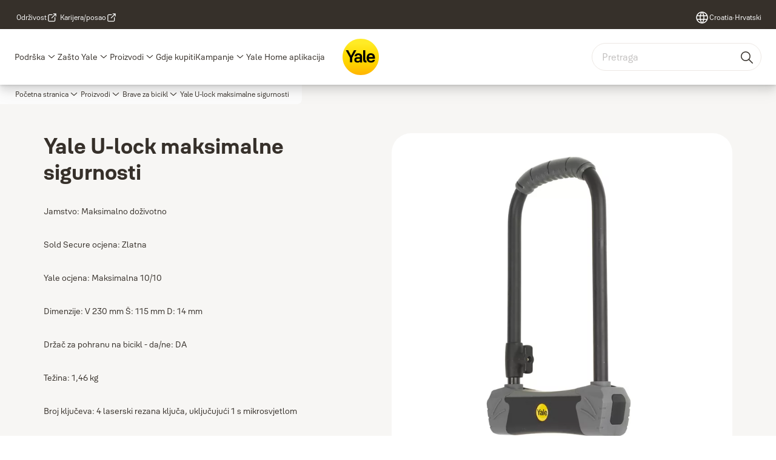

--- FILE ---
content_type: text/html; charset=utf-8
request_url: https://www.yalehome.com/hr/hr/products/bike-locks/yale-maximum-security-u-lock
body_size: 27250
content:
<!DOCTYPE html><html lang="hr" class="navigation-header   dropdown full-width solid " style="--device-mobile: 360px; --device-mobile-lg: 576px; --device-tablet: 768px; --device-tablet-lg: 1024px; --device-laptop: 1280px; --device-laptop-lg: 1440px; --device-desktop: 1920px; --device-desktop-lg: 2560px; --grid-extended-max-width: 2288px; --topPaddingLocalizationBar: 0px; --vh: 7.32px;"><head>
  
  <meta name="viewport" content="width=device-width, initial-scale=1">

  <link rel="preconnect" href="https://gw-assets.assaabloy.com/">

  <meta charset="UTF-8">
  <link rel="icon" href="https://www.yalehome.com/logo/Yale_Logo_Primary_Small_RGB.ico">
  <title>Yale U-lock maksimalne sigurnosti | Yale</title>
  <meta property="version" content="aa94c5c">
  <meta property="og:type" content="website">
  <meta property="og:title" content="Yale U-lock maksimalne sigurnosti">
  
    <meta name="description" content="Jamstvo: Maksimalno doživotnoSold Secure ocjena: ZlatnaYale ocjena: Maksimalna 10/10Dimenzije: V 230 mm Š: 115 mm D: 14 mmDržač za pohranu na bicikl - da/ne:DATežina: 1,46 kgBroj ključeva: 4 laserski rezana ključa, uključujući 1 s mikrosvjetlom">
    <meta property="og:description" content="Jamstvo: Maksimalno doživotnoSold Secure ocjena: ZlatnaYale ocjena: Maksimalna 10/10Dimenzije: V 230 mm Š: 115 mm D: 14 mmDržač za pohranu na bicikl - da/ne:DATežina: 1,46 kgBroj ključeva: 4 laserski rezana ključa, uključujući 1 s mikrosvjetlom">
  
  <meta property="og:image" content="https://gw-assets.assaabloy.com/is/image/assaabloy/YaleMaxSide-5">
  
    <meta property="og:url" content="https://www.yalehome.com/hr/hr/products/bike-locks/yale-maximum-security-u-lock">
  
  
  <meta name="template" content="product-detail-page">
  
  
  
  
  
  <meta name="google-site-verification" content="1BOLW-IM4cuGb2aPYs57cxXmnGDNPYATRig89RLIJnE">

  
  <meta name="addsearch-custom-field" data-type="text" content="title=Yale U-lock maksimalne sigurnosti">
  <meta name="addsearch-custom-field" data-type="text" content="market_name=hr">
  <meta name="addsearch-custom-field" data-type="text" content="language_name=hr">
  <meta name="addsearch-custom-field" data-type="text" content="content_category=product">
  

  
  
    <link rel="canonical" href="https://www.yalehome.com/hr/hr/products/bike-locks/yale-maximum-security-u-lock">
    
      <link rel="alternate" hreflang="hr-hr" href="https://www.yalehome.com/hr/hr/products/bike-locks/yale-maximum-security-u-lock">
    
      <link rel="alternate" hreflang="en-hr" href="https://www.yalehome.com/hr/en/products/bike-locks/yale-maximum-security-u-lock">
    
      <link rel="alternate" hreflang="si-si" href="https://www.yalehome.com/si/si/products/bike-locks/yale-maximum-security-u-lock">
    
  


  
    
      <link rel="preload" as="image" fetchpriority="high" imagesrcset="https://gw-assets.assaabloy.com/is/image/assaabloy/YaleMaxSide-5?wid=752" href="https://gw-assets.assaabloy.com/is/image/assaabloy/YaleMaxSide-5?wid=752" media="(min-width: 1280px)">
    
      <link rel="preload" as="image" fetchpriority="high" imagesrcset="https://gw-assets.assaabloy.com/is/image/assaabloy/YaleMaxSide-5?wid=562" href="https://gw-assets.assaabloy.com/is/image/assaabloy/YaleMaxSide-5?wid=562" media="(min-width: 1024px) and (max-width: 1279.9px)">
    
      <link rel="preload" as="image" fetchpriority="high" imagesrcset="https://gw-assets.assaabloy.com/is/image/assaabloy/YaleMaxSide-5?wid=880" href="https://gw-assets.assaabloy.com/is/image/assaabloy/YaleMaxSide-5?wid=880" media="(min-width: 768px) and (max-width: 1023.9px)">
    
      <link rel="preload" as="image" fetchpriority="high" imagesrcset="https://gw-assets.assaabloy.com/is/image/assaabloy/YaleMaxSide-5?wid=720" href="https://gw-assets.assaabloy.com/is/image/assaabloy/YaleMaxSide-5?wid=720" media="(max-width: 767.9px)">
    
  

  
  
  <script>
    if (!window.onecms) {
      window.onecms = {
        config: {
          site: {
            fadeInComponents: true,
            chinaSite: false,
            name: 'yalehome.com',
            market: 'hr',
            language: 'hr',
            homePagePath: '/hr/hr',
            translationsUrl: '/rest/api/v1/translations.json/hr/hr',
            theme: 'assa-abloy-onecms.brand.theme.yale',
            enableSessionStorageCache: true,
            sessionStorageVersion: 1768816866805
          }
        },
        clientlibs: {}
      }
    }

    window.dataLayer = window.dataLayer || [];
    window.dataLayer.push({
  "googleAnalyticsTrackingId": "UA-17355825-1",
  "matomoSiteId": "290",
  "googleAnalytics4MeasurementId": "G-Z6BWGW4FTB",
  "googleAnalyticsTrackingIdMarket": "UA-107847363-1",
  "googleAnalytics4MeasurementIdMarket": "G-5BP6TY5H5Z",
  "matomoSiteIdMarket": "484",
  "siteDivision": "00"
});
    window.onecms.clientlibs.vendorJsUrl = '/etc.clientlibs/assa-abloy-onecms/clientlibs-generated/webcomponents/gw-group-vendor.lc-c8758d0d91f0aa762e74306bf63e44bf-lc.js';
    window.onecms.clientlibs.cookieBannerId = '019243f2-bd9e-729b-81d1-f776e6f459d8';
    window.onecms.clientlibs.enableSentry = false;
    window.onecms.clientlibs.sentrySampleRate = '0.5';
    window.onecms.clientlibs.sentryTracesSampleRate = 0.1;
    window.onecms.clientlibs.environment = 'prod';
    window.onecms.clientlibs.isPublish = true;
    window.onecms.clientlibs.centralGtmContainerId = 'GTM-WBWG4NJ';
    window.onecms.clientlibs.featureFlagDivisionGtmPublish = true;
    window.onecms.clientlibs.divisionGtmContainerId = 'GTM-P6G8W4L';
    window.onecms.clientlibs.trackingEnabled = true;
    window.onecms.clientlibs.pageTracked = true;
    window.onecms.clientlibs.videoViewerScriptUrl = "https://gw-assets.assaabloy.com/s7viewers/html5/js/VideoViewer.js";
    window.onecms.clientlibs.interactiveImageScriptUrl = "https://gw-assets.assaabloy.com/s7viewers/html5/js/InteractiveImage.js";
  </script>
  

  
  
    
  
    <script defer="" src="/etc.clientlibs/assa-abloy-onecms/clientlibs/onecms-script-loader.lc-a0ba371bb76eda5838d458b576137ed7-lc.min.js"></script>

  

  
  
  

  
  

  
  
    <link rel="stylesheet" href="/etc.clientlibs/assa-abloy-onecms/clientlibs-generated/themes/global.lc-29ccfeae8fd9bff7620687abbcd84cc2-lc.min.css" type="text/css">
<link rel="stylesheet" href="/etc.clientlibs/assa-abloy-onecms/clientlibs-generated/themes/yale.lc-5f0a03ed75a37f8b991a1e66560bbed4-lc.min.css" type="text/css">

  


  <style>
    :root{
  --font-family-body:Yale Solis;--font-family-heading:Yale Solis;
}

  </style>
  <style>
    
  </style>
  <style>
    :root{
  --font-family-body:Yale Solis;--font-family-heading:Yale Solis;
}

  </style>


  
  
  
    <link rel="stylesheet" href="/etc.clientlibs/assa-abloy-onecms/components/structure/page/v1/page/clientlibs/header-offset-ssr-variables.lc-af567384b6afc7df0896c6eff7f36e56-lc.min.css" type="text/css">

  


  
  
    
  


  
  

  

  



  
    <link rel="stylesheet" href="/etc.clientlibs/assa-abloy-onecms/clientlibs/grid.lc-5334516a308a40e7dd7b3c7a8ae96960-lc.min.css" type="text/css">

  


  
    
    

    

    
    
    

  

  
  <script src="https://www.yalehome.com/static-content/gw_geo_na/gw_geo_na_0fc124a5b26673800ce35b0a972a7a004b4cd131.js" type="text/javascript">
</script>


  <script type="application/ld+json">
    {"@context":"https://schema.org","@type":"BreadcrumbList","itemListElement":[{"position":1,"@type":"ListItem","name":"Početna stranica","item":"https://www.yalehome.com/hr/hr"},{"position":2,"@type":"ListItem","name":"Proxy proizvoda"}]}
  </script>
  
<script async="" src="/etc.clientlibs/assa-abloy-onecms/clientlibs-generated/webcomponents/gw-group-wc-dependencies/resources/_d.webcomponents-ce.js"></script><script async="" src="/etc.clientlibs/assa-abloy-onecms/clientlibs-generated/webcomponents/gw-group-wc-dependencies/resources/_e.custom-elements-es5-adapter.js"></script><style data-styled="active" data-styled-version="5.3.6"></style><style data-styled="active" data-styled-version="5.3.6"></style><style data-styled="active" data-styled-version="5.3.6"></style></head>
<body class="product-detail-page page basicpage aa-light-theme" id="product-detail-page-dc98f61588" data-theme="light">



  




  



  


    
        
            <div class="toast gw-group-toast">

<gw-group-toast id="gw-group-toast-7169e79b5a" data-client-lib="/etc.clientlibs/assa-abloy-onecms/clientlibs-generated/webcomponents/gw-group-toast.lc-187d3936fc18dfe367e4db98bd23bfa1-lc.js"><div data-addsearch="exclude" aria-disabled="true" aria-label="" class="styles__Toast-sc-6j63c8-1 jFzVqZ toast-message-wrapper"><div data-addsearch="exclude" class="styles__Text-sc-6j63c8-0 bVYyKt label-sm"></div></div></gw-group-toast>


</div>

        
    
        
            <div class="header header-includer"><div class="site-header">
  <div class="site-header--nav-bar">
  



  <gw-group-nav-header data-client-lib="/etc.clientlibs/assa-abloy-onecms/clientlibs-generated/webcomponents/gw-group-nav-header.lc-1d92492a3819d9c9ef5f46563e374d3d-lc.js" content="[base64]/[base64]/[base64]"><header class="styles__Header-sc-z2fkzf-4 gFclYc"><div id="a11y-skip-link" tabindex="0"><a href="#a11y-skip-link-target" class="styles__SkipLink-sc-z2fkzf-3 gsFJOs">jumpToMainContent</a></div><section class="styles__Topbar-sc-1hzxovh-1 eTryn topbar"></section><div class="styles__Wrapper-sc-z2fkzf-0 gRutnU"><section class="styles__PrimaryNavigation-sc-z2fkzf-1 dEmSaK primary-navigation"><div class="styles__Navigation-sc-x3fycp-0 bWUyaF nav-bar__navigation"><div class="styles__Menu-sc-x3fycp-1 gjkLMg"><button id="gw-group-nav-menu" aria-expanded="false" tabindex="0" class="styles__HamburgerButton-sc-gappku-0 hzYBsL hamburger-menu-button label-md" aria-haspopup="true" aria-controls="hamburger-menu"><div class="styles__HamburgerIcon-sc-gappku-2 iehzkx  hamburger-menu-button" role="presentation"><span class="hamburger-menu-button"></span><span class="hamburger-menu-button"></span><span class="hamburger-menu-button"></span></div><label class="styles__MenuLabel-sc-gappku-1 keTNqZ hamburger-menu-button sr-only">Izbornik</label></button><nav aria-label="Glavni izbornik" class="styles__TopNavigation-sc-khrlvi-1 ksMHTH"></nav></div><div hidden="" style="position: absolute; pointer-events: none; z-index: 999; opacity: 0; transform: translateY(-16px); overflow: initial;"><div id="hamburger-menu" class="styles__HamburgerMenu-sc-1k5lid8-0 fGXaOn"><nav aria-labelledby="gw-group-nav-menu" class="styles__HamburgerNavigation-sc-1k5lid8-1 gblgCQ"><div class="styles__MobileNavigation-sc-1krcsdf-0 iVcejX"><div id="mobile-subnavigation-menu-e9ffe4bb5d" class="styles__SubNavigation-sc-1m33sy9-0 kyWyHs"><div class="button aem-ie__cta"><button class="styles__Button-sc-18sij4a-0 bMXnuW styles__BackButton-sc-1m33sy9-1 jIUdFH label-lg" aria-label="Povratak" id="52da3316-f1cf-4c18-9632-646a8d21e34a" role="button" data-variant="default"><svg role="presentation" class="styles__Icon-sc-1u0rbjk-0 fivoSa leading-icon external " width="24" height="24" viewBox="0 0 24 24" fill="none" xmlns="http://www.w3.org/2000/svg"><path d="M13.0323 19.0001C12.8361 19.0001 12.64 18.9275 12.4852 18.7719C12.1858 18.4711 12.1858 17.9732 12.4852 17.6724L17.3574 12.7767H4.77419C4.35097 12.7767 4 12.424 4 11.9988C4 11.5735 4.35097 11.2208 4.77419 11.2208H17.3574L12.4852 6.32512C12.1858 6.02432 12.1858 5.52645 12.4852 5.22566C12.7845 4.92486 13.28 4.92486 13.5794 5.22566L19.7729 11.449C19.8452 11.5216 19.9071 11.6046 19.9381 11.698C19.9794 11.7913 20 11.895 20 11.9988C20 12.1025 19.9794 12.2062 19.9381 12.2996C19.8968 12.3929 19.8452 12.4759 19.7729 12.5485L13.5794 18.7719C13.4245 18.9275 13.2284 19.0001 13.0323 19.0001Z" fill="#1A1A1A"></path></svg><span id="b1921879-f654-4220-a753-fa0ec99a9c48" class="styles__Label-sc-18sij4a-1 jKMGzI styles__BackButton-sc-1m33sy9-1 jIUdFH label-lg ">Povratak</span></button></div><div class="styles__Menu-sc-1m33sy9-2 hpOFDI"><nav class="styles__TreeNavigation-sc-16eevtj-0 cpUXTX"><ul class="styles__List-sc-16eevtj-1 eJajLR"><li class="styles__ListItem-sc-16eevtj-2 jdnPIG"><div class="button aem-ie__cta"><a class="styles__Button-sc-18sij4a-0 hSUEYJ label-md" aria-label="Yale Pametni sigurnosni ekosistem" id="2250d805-fb7f-405c-9308-9232dc495602" role="link" href="https://www.yalehome.com/hr/hr/products/smart-security-ecosystem" target="_self" rel="" tabindex="0" data-variant="text"><span id="95c29eaf-aa75-44ea-8ebf-8f788a29ffaa" class="styles__Label-sc-18sij4a-1 fcDSKM label-md ">Yale Pametni sigurnosni ekosistem</span><svg role="presentation" class="styles__Icon-sc-1u0rbjk-0 fivoSa  " width="24" height="24" viewBox="0 0 24 24" fill="none" xmlns="http://www.w3.org/2000/svg"><path d="M13.0323 19.0001C12.8361 19.0001 12.64 18.9275 12.4852 18.7719C12.1858 18.4711 12.1858 17.9732 12.4852 17.6724L17.3574 12.7767H4.77419C4.35097 12.7767 4 12.424 4 11.9988C4 11.5735 4.35097 11.2208 4.77419 11.2208H17.3574L12.4852 6.32512C12.1858 6.02432 12.1858 5.52645 12.4852 5.22566C12.7845 4.92486 13.28 4.92486 13.5794 5.22566L19.7729 11.449C19.8452 11.5216 19.9071 11.6046 19.9381 11.698C19.9794 11.7913 20 11.895 20 11.9988C20 12.1025 19.9794 12.2062 19.9381 12.2996C19.8968 12.3929 19.8452 12.4759 19.7729 12.5485L13.5794 18.7719C13.4245 18.9275 13.2284 19.0001 13.0323 19.0001Z" fill="#1A1A1A"></path></svg></a></div></li><li class="styles__ListItem-sc-16eevtj-2 jdnPIG"><div class="button aem-ie__cta"><a class="styles__Button-sc-18sij4a-0 hSUEYJ label-md" aria-label="Pametne brave" id="b8ac17e1-fc03-422f-bef6-9ef92a255b47" role="link" href="https://www.yalehome.com/hr/hr/products/smart-locks" target="_self" rel="" tabindex="0" data-variant="text"><span id="024c1c10-2c04-4db1-abe4-62d43d8b5cf8" class="styles__Label-sc-18sij4a-1 fcDSKM label-md ">Pametne brave</span><svg role="presentation" class="styles__Icon-sc-1u0rbjk-0 fivoSa  " width="24" height="24" viewBox="0 0 24 24" fill="none" xmlns="http://www.w3.org/2000/svg"><path d="M13.0323 19.0001C12.8361 19.0001 12.64 18.9275 12.4852 18.7719C12.1858 18.4711 12.1858 17.9732 12.4852 17.6724L17.3574 12.7767H4.77419C4.35097 12.7767 4 12.424 4 11.9988C4 11.5735 4.35097 11.2208 4.77419 11.2208H17.3574L12.4852 6.32512C12.1858 6.02432 12.1858 5.52645 12.4852 5.22566C12.7845 4.92486 13.28 4.92486 13.5794 5.22566L19.7729 11.449C19.8452 11.5216 19.9071 11.6046 19.9381 11.698C19.9794 11.7913 20 11.895 20 11.9988C20 12.1025 19.9794 12.2062 19.9381 12.2996C19.8968 12.3929 19.8452 12.4759 19.7729 12.5485L13.5794 18.7719C13.4245 18.9275 13.2284 19.0001 13.0323 19.0001Z" fill="#1A1A1A"></path></svg></a></div></li><li class="styles__ListItem-sc-16eevtj-2 jdnPIG"><div class="button aem-ie__cta"><a class="styles__Button-sc-18sij4a-0 hSUEYJ label-md" aria-label="Sigurnosne kamere" id="ca0fe897-bf52-4f38-8bfb-5170daf37131" role="link" href="https://www.yalehome.com/hr/hr/products/security-cameras" target="_self" rel="" tabindex="0" data-variant="text"><span id="2f5b5b47-f682-4741-82d3-969765ba2feb" class="styles__Label-sc-18sij4a-1 fcDSKM label-md ">Sigurnosne kamere</span><svg role="presentation" class="styles__Icon-sc-1u0rbjk-0 fivoSa  " width="24" height="24" viewBox="0 0 24 24" fill="none" xmlns="http://www.w3.org/2000/svg"><path d="M13.0323 19.0001C12.8361 19.0001 12.64 18.9275 12.4852 18.7719C12.1858 18.4711 12.1858 17.9732 12.4852 17.6724L17.3574 12.7767H4.77419C4.35097 12.7767 4 12.424 4 11.9988C4 11.5735 4.35097 11.2208 4.77419 11.2208H17.3574L12.4852 6.32512C12.1858 6.02432 12.1858 5.52645 12.4852 5.22566C12.7845 4.92486 13.28 4.92486 13.5794 5.22566L19.7729 11.449C19.8452 11.5216 19.9071 11.6046 19.9381 11.698C19.9794 11.7913 20 11.895 20 11.9988C20 12.1025 19.9794 12.2062 19.9381 12.2996C19.8968 12.3929 19.8452 12.4759 19.7729 12.5485L13.5794 18.7719C13.4245 18.9275 13.2284 19.0001 13.0323 19.0001Z" fill="#1A1A1A"></path></svg></a></div></li><li class="styles__ListItem-sc-16eevtj-2 jdnPIG"><div class="button aem-ie__cta"><a class="styles__Button-sc-18sij4a-0 hSUEYJ label-md" aria-label="Alarmi" id="35a48bc3-32e0-4355-98a5-c9e04d98ed73" role="link" href="https://www.yalehome.com/hr/hr/products/alarms" target="_self" rel="" tabindex="0" data-variant="text"><span id="f18bfa09-30eb-4842-b407-f3874ff76e8b" class="styles__Label-sc-18sij4a-1 fcDSKM label-md ">Alarmi</span><svg role="presentation" class="styles__Icon-sc-1u0rbjk-0 fivoSa  " width="24" height="24" viewBox="0 0 24 24" fill="none" xmlns="http://www.w3.org/2000/svg"><path d="M13.0323 19.0001C12.8361 19.0001 12.64 18.9275 12.4852 18.7719C12.1858 18.4711 12.1858 17.9732 12.4852 17.6724L17.3574 12.7767H4.77419C4.35097 12.7767 4 12.424 4 11.9988C4 11.5735 4.35097 11.2208 4.77419 11.2208H17.3574L12.4852 6.32512C12.1858 6.02432 12.1858 5.52645 12.4852 5.22566C12.7845 4.92486 13.28 4.92486 13.5794 5.22566L19.7729 11.449C19.8452 11.5216 19.9071 11.6046 19.9381 11.698C19.9794 11.7913 20 11.895 20 11.9988C20 12.1025 19.9794 12.2062 19.9381 12.2996C19.8968 12.3929 19.8452 12.4759 19.7729 12.5485L13.5794 18.7719C13.4245 18.9275 13.2284 19.0001 13.0323 19.0001Z" fill="#1A1A1A"></path></svg></a></div></li><li class="styles__ListItem-sc-16eevtj-2 jdnPIG"><div class="button aem-ie__cta"><a class="styles__Button-sc-18sij4a-0 hSUEYJ label-md" aria-label="Sefovi" id="a05fd276-69b6-42c6-a795-013875429995" role="link" href="https://www.yalehome.com/hr/hr/products/safes" target="_self" rel="" tabindex="0" data-variant="text"><span id="b432b5a5-61fc-4bc8-8d03-344a0b0638cc" class="styles__Label-sc-18sij4a-1 fcDSKM label-md ">Sefovi</span><svg role="presentation" class="styles__Icon-sc-1u0rbjk-0 fivoSa  " width="24" height="24" viewBox="0 0 24 24" fill="none" xmlns="http://www.w3.org/2000/svg"><path d="M13.0323 19.0001C12.8361 19.0001 12.64 18.9275 12.4852 18.7719C12.1858 18.4711 12.1858 17.9732 12.4852 17.6724L17.3574 12.7767H4.77419C4.35097 12.7767 4 12.424 4 11.9988C4 11.5735 4.35097 11.2208 4.77419 11.2208H17.3574L12.4852 6.32512C12.1858 6.02432 12.1858 5.52645 12.4852 5.22566C12.7845 4.92486 13.28 4.92486 13.5794 5.22566L19.7729 11.449C19.8452 11.5216 19.9071 11.6046 19.9381 11.698C19.9794 11.7913 20 11.895 20 11.9988C20 12.1025 19.9794 12.2062 19.9381 12.2996C19.8968 12.3929 19.8452 12.4759 19.7729 12.5485L13.5794 18.7719C13.4245 18.9275 13.2284 19.0001 13.0323 19.0001Z" fill="#1A1A1A"></path></svg></a></div></li><li class="styles__ListItem-sc-16eevtj-2 jdnPIG"><div class="button aem-ie__cta"><a class="styles__Button-sc-18sij4a-0 hSUEYJ label-md" aria-label="Lokoti" id="0c03c101-3b38-4c00-8840-edae73dd8456" role="link" href="https://www.yalehome.com/hr/hr/products/padlocks" target="_self" rel="" tabindex="0" data-variant="text"><span id="ca14c721-dd5e-4e6a-bf4d-1924b750c9b3" class="styles__Label-sc-18sij4a-1 fcDSKM label-md ">Lokoti</span><svg role="presentation" class="styles__Icon-sc-1u0rbjk-0 fivoSa  " width="24" height="24" viewBox="0 0 24 24" fill="none" xmlns="http://www.w3.org/2000/svg"><path d="M13.0323 19.0001C12.8361 19.0001 12.64 18.9275 12.4852 18.7719C12.1858 18.4711 12.1858 17.9732 12.4852 17.6724L17.3574 12.7767H4.77419C4.35097 12.7767 4 12.424 4 11.9988C4 11.5735 4.35097 11.2208 4.77419 11.2208H17.3574L12.4852 6.32512C12.1858 6.02432 12.1858 5.52645 12.4852 5.22566C12.7845 4.92486 13.28 4.92486 13.5794 5.22566L19.7729 11.449C19.8452 11.5216 19.9071 11.6046 19.9381 11.698C19.9794 11.7913 20 11.895 20 11.9988C20 12.1025 19.9794 12.2062 19.9381 12.2996C19.8968 12.3929 19.8452 12.4759 19.7729 12.5485L13.5794 18.7719C13.4245 18.9275 13.2284 19.0001 13.0323 19.0001Z" fill="#1A1A1A"></path></svg></a></div></li><li class="styles__ListItem-sc-16eevtj-2 iDNwMC"><div class="button aem-ie__cta"><a class="styles__Button-sc-18sij4a-0 hSUEYJ label-md" aria-label="Brave za bicikl" id="f41f7960-5e65-4287-90d1-c70e3bfa04d4" role="link" href="https://www.yalehome.com/hr/hr/products/bike-locks" target="_self" rel="" tabindex="0" data-variant="text"><span id="23d7b973-986a-46e4-85e7-2beec6b58077" class="styles__Label-sc-18sij4a-1 fcDSKM label-md ">Brave za bicikl</span><svg role="presentation" class="styles__Icon-sc-1u0rbjk-0 fivoSa  " width="24" height="24" viewBox="0 0 24 24" fill="none" xmlns="http://www.w3.org/2000/svg"><path d="M13.0323 19.0001C12.8361 19.0001 12.64 18.9275 12.4852 18.7719C12.1858 18.4711 12.1858 17.9732 12.4852 17.6724L17.3574 12.7767H4.77419C4.35097 12.7767 4 12.424 4 11.9988C4 11.5735 4.35097 11.2208 4.77419 11.2208H17.3574L12.4852 6.32512C12.1858 6.02432 12.1858 5.52645 12.4852 5.22566C12.7845 4.92486 13.28 4.92486 13.5794 5.22566L19.7729 11.449C19.8452 11.5216 19.9071 11.6046 19.9381 11.698C19.9794 11.7913 20 11.895 20 11.9988C20 12.1025 19.9794 12.2062 19.9381 12.2996C19.8968 12.3929 19.8452 12.4759 19.7729 12.5485L13.5794 18.7719C13.4245 18.9275 13.2284 19.0001 13.0323 19.0001Z" fill="#1A1A1A"></path></svg></a></div></li><li class="styles__ListItem-sc-16eevtj-2 jdnPIG"><div class="button aem-ie__cta"><a class="styles__Button-sc-18sij4a-0 hSUEYJ label-md" aria-label="Cilindri" id="cfa6137f-96bc-49d9-a5cc-6aa41d072467" role="link" href="https://www.yalehome.com/hr/hr/products/cylinders" target="_self" rel="" tabindex="0" data-variant="text"><span id="4c491bc4-609c-44d2-bbbd-aad81f401aad" class="styles__Label-sc-18sij4a-1 fcDSKM label-md ">Cilindri</span><svg role="presentation" class="styles__Icon-sc-1u0rbjk-0 fivoSa  " width="24" height="24" viewBox="0 0 24 24" fill="none" xmlns="http://www.w3.org/2000/svg"><path d="M13.0323 19.0001C12.8361 19.0001 12.64 18.9275 12.4852 18.7719C12.1858 18.4711 12.1858 17.9732 12.4852 17.6724L17.3574 12.7767H4.77419C4.35097 12.7767 4 12.424 4 11.9988C4 11.5735 4.35097 11.2208 4.77419 11.2208H17.3574L12.4852 6.32512C12.1858 6.02432 12.1858 5.52645 12.4852 5.22566C12.7845 4.92486 13.28 4.92486 13.5794 5.22566L19.7729 11.449C19.8452 11.5216 19.9071 11.6046 19.9381 11.698C19.9794 11.7913 20 11.895 20 11.9988C20 12.1025 19.9794 12.2062 19.9381 12.2996C19.8968 12.3929 19.8452 12.4759 19.7729 12.5485L13.5794 18.7719C13.4245 18.9275 13.2284 19.0001 13.0323 19.0001Z" fill="#1A1A1A"></path></svg></a></div></li><li class="styles__ListItem-sc-16eevtj-2 jdnPIG"><div class="button aem-ie__cta"><a class="styles__Button-sc-18sij4a-0 hSUEYJ label-md" aria-label="Zatvarači vrata" id="dc0c11fe-4147-4bfb-b14b-f63bfbcd0834" role="link" href="https://www.yalehome.com/hr/hr/products/door-closers" target="_self" rel="" tabindex="0" data-variant="text"><span id="96315de1-75ad-4699-9f2b-e866c26cb488" class="styles__Label-sc-18sij4a-1 fcDSKM label-md ">Zatvarači vrata</span><svg role="presentation" class="styles__Icon-sc-1u0rbjk-0 fivoSa  " width="24" height="24" viewBox="0 0 24 24" fill="none" xmlns="http://www.w3.org/2000/svg"><path d="M13.0323 19.0001C12.8361 19.0001 12.64 18.9275 12.4852 18.7719C12.1858 18.4711 12.1858 17.9732 12.4852 17.6724L17.3574 12.7767H4.77419C4.35097 12.7767 4 12.424 4 11.9988C4 11.5735 4.35097 11.2208 4.77419 11.2208H17.3574L12.4852 6.32512C12.1858 6.02432 12.1858 5.52645 12.4852 5.22566C12.7845 4.92486 13.28 4.92486 13.5794 5.22566L19.7729 11.449C19.8452 11.5216 19.9071 11.6046 19.9381 11.698C19.9794 11.7913 20 11.895 20 11.9988C20 12.1025 19.9794 12.2062 19.9381 12.2996C19.8968 12.3929 19.8452 12.4759 19.7729 12.5485L13.5794 18.7719C13.4245 18.9275 13.2284 19.0001 13.0323 19.0001Z" fill="#1A1A1A"></path></svg></a></div></li><li class="styles__ListItem-sc-16eevtj-2 jdnPIG"><div class="button aem-ie__cta"><a class="styles__Button-sc-18sij4a-0 hSUEYJ label-md" aria-label="Crne kvake" id="3c406891-2edd-4a38-bf1b-7f0a3151c5af" role="link" href="https://www.yalehome.com/hr/hr/products/black-handles" target="_self" rel="" tabindex="0" data-variant="text"><span id="6a8939af-b4bc-4933-837b-f389aeff415c" class="styles__Label-sc-18sij4a-1 fcDSKM label-md ">Crne kvake</span><svg role="presentation" class="styles__Icon-sc-1u0rbjk-0 fivoSa  " width="24" height="24" viewBox="0 0 24 24" fill="none" xmlns="http://www.w3.org/2000/svg"><path d="M13.0323 19.0001C12.8361 19.0001 12.64 18.9275 12.4852 18.7719C12.1858 18.4711 12.1858 17.9732 12.4852 17.6724L17.3574 12.7767H4.77419C4.35097 12.7767 4 12.424 4 11.9988C4 11.5735 4.35097 11.2208 4.77419 11.2208H17.3574L12.4852 6.32512C12.1858 6.02432 12.1858 5.52645 12.4852 5.22566C12.7845 4.92486 13.28 4.92486 13.5794 5.22566L19.7729 11.449C19.8452 11.5216 19.9071 11.6046 19.9381 11.698C19.9794 11.7913 20 11.895 20 11.9988C20 12.1025 19.9794 12.2062 19.9381 12.2996C19.8968 12.3929 19.8452 12.4759 19.7729 12.5485L13.5794 18.7719C13.4245 18.9275 13.2284 19.0001 13.0323 19.0001Z" fill="#1A1A1A"></path></svg></a></div></li><li class="styles__ListItem-sc-16eevtj-2 jdnPIG"><div class="button aem-ie__cta"><a class="styles__Button-sc-18sij4a-0 hSUEYJ label-md" aria-label="Digitalne špijunke" id="5e22b441-7cc1-40b7-9b3f-5ef044345b5d" role="link" href="https://www.yalehome.com/hr/hr/products/digital-door-viewers" target="_self" rel="" tabindex="0" data-variant="text"><span id="c1a07a15-296a-4685-bb9e-c21f49483173" class="styles__Label-sc-18sij4a-1 fcDSKM label-md ">Digitalne špijunke</span><svg role="presentation" class="styles__Icon-sc-1u0rbjk-0 fivoSa  " width="24" height="24" viewBox="0 0 24 24" fill="none" xmlns="http://www.w3.org/2000/svg"><path d="M13.0323 19.0001C12.8361 19.0001 12.64 18.9275 12.4852 18.7719C12.1858 18.4711 12.1858 17.9732 12.4852 17.6724L17.3574 12.7767H4.77419C4.35097 12.7767 4 12.424 4 11.9988C4 11.5735 4.35097 11.2208 4.77419 11.2208H17.3574L12.4852 6.32512C12.1858 6.02432 12.1858 5.52645 12.4852 5.22566C12.7845 4.92486 13.28 4.92486 13.5794 5.22566L19.7729 11.449C19.8452 11.5216 19.9071 11.6046 19.9381 11.698C19.9794 11.7913 20 11.895 20 11.9988C20 12.1025 19.9794 12.2062 19.9381 12.2996C19.8968 12.3929 19.8452 12.4759 19.7729 12.5485L13.5794 18.7719C13.4245 18.9275 13.2284 19.0001 13.0323 19.0001Z" fill="#1A1A1A"></path></svg></a></div></li><li class="styles__ListItem-sc-16eevtj-2 jdnPIG"><div class="button aem-ie__cta"><a class="styles__Button-sc-18sij4a-0 hSUEYJ label-md" aria-label="Elektroprihvatnici" id="395f707f-c855-4fce-b895-b7b3aeeb3067" role="link" href="https://www.yalehome.com/hr/hr/products/electric-strikes" target="_self" rel="" tabindex="0" data-variant="text"><span id="f95a1811-b02c-45ad-ba66-6c3f3c2a8f6a" class="styles__Label-sc-18sij4a-1 fcDSKM label-md ">Elektroprihvatnici</span><svg role="presentation" class="styles__Icon-sc-1u0rbjk-0 fivoSa  " width="24" height="24" viewBox="0 0 24 24" fill="none" xmlns="http://www.w3.org/2000/svg"><path d="M13.0323 19.0001C12.8361 19.0001 12.64 18.9275 12.4852 18.7719C12.1858 18.4711 12.1858 17.9732 12.4852 17.6724L17.3574 12.7767H4.77419C4.35097 12.7767 4 12.424 4 11.9988C4 11.5735 4.35097 11.2208 4.77419 11.2208H17.3574L12.4852 6.32512C12.1858 6.02432 12.1858 5.52645 12.4852 5.22566C12.7845 4.92486 13.28 4.92486 13.5794 5.22566L19.7729 11.449C19.8452 11.5216 19.9071 11.6046 19.9381 11.698C19.9794 11.7913 20 11.895 20 11.9988C20 12.1025 19.9794 12.2062 19.9381 12.2996C19.8968 12.3929 19.8452 12.4759 19.7729 12.5485L13.5794 18.7719C13.4245 18.9275 13.2284 19.0001 13.0323 19.0001Z" fill="#1A1A1A"></path></svg></a></div></li><li class="styles__ListItem-sc-16eevtj-2 jdnPIG"><div class="button aem-ie__cta"><a class="styles__Button-sc-18sij4a-0 hSUEYJ label-md" aria-label="Zasuni za vrata" id="7e90a621-f85a-45f7-be7b-56104217bd76" role="link" href="https://www.yalehome.com/hr/hr/products/rim-locks" target="_self" rel="" tabindex="0" data-variant="text"><span id="35ae3280-b880-4325-9675-2984ff51885b" class="styles__Label-sc-18sij4a-1 fcDSKM label-md ">Zasuni za vrata</span><svg role="presentation" class="styles__Icon-sc-1u0rbjk-0 fivoSa  " width="24" height="24" viewBox="0 0 24 24" fill="none" xmlns="http://www.w3.org/2000/svg"><path d="M13.0323 19.0001C12.8361 19.0001 12.64 18.9275 12.4852 18.7719C12.1858 18.4711 12.1858 17.9732 12.4852 17.6724L17.3574 12.7767H4.77419C4.35097 12.7767 4 12.424 4 11.9988C4 11.5735 4.35097 11.2208 4.77419 11.2208H17.3574L12.4852 6.32512C12.1858 6.02432 12.1858 5.52645 12.4852 5.22566C12.7845 4.92486 13.28 4.92486 13.5794 5.22566L19.7729 11.449C19.8452 11.5216 19.9071 11.6046 19.9381 11.698C19.9794 11.7913 20 11.895 20 11.9988C20 12.1025 19.9794 12.2062 19.9381 12.2996C19.8968 12.3929 19.8452 12.4759 19.7729 12.5485L13.5794 18.7719C13.4245 18.9275 13.2284 19.0001 13.0323 19.0001Z" fill="#1A1A1A"></path></svg></a></div></li></ul></nav></div></div></div></nav></div></div></div><div class="styles__Logotype-sc-hktp9h-0 jmZgQt"><div class="styles__ImageWrapper-sc-h9y1a8-0 eeKpvr"><a href="https://www.yalehome.com/hr/hr" id="page-logo"><div class="styles__Image-sc-h9y1a8-1 gyRPfV"><picture class="styles__FullPicture-sc-h9y1a8-3 jfRrWj"><img id="page-logo" src="https://gw-assets.assaabloy.com/is/content/assaabloy/yale-logo-6?wid=undefined&amp;hei=undefined" srcset="" alt="Yale" loading="lazy" sizes="(min-width: 1024px) 33vw, 50vw" width="auto" height="auto" aria-label="yalehome.com Početna stranica" class="styles__FullImage-sc-h9y1a8-2 OmrEl"></picture></div></a></div></div><div class="styles__RightSideWrapper-sc-z2fkzf-2 dsQtJS"><div class="styles__SearchBar-sc-shxt5d-5 dViMtp"><div class="styles__InputWrapper-sc-shxt5d-0 hqjvkO"><form role="search" class="styles__SearchBarInput-sc-shxt5d-4 erlPwq"><input type="search" placeholder="Pretraga" aria-label="Pretraži ovu stranicu" name="search-bar-input" role="combobox" aria-controls="search-results" aria-expanded="false" class="styles__InputText-sc-shxt5d-3 bKrByQ" value=""><button class="styles__SearchIcon-sc-shxt5d-1 jHQpMW magnifying-glas" aria-label="Pretraga" type="button"><svg role="presentation" class="styles__Icon-sc-1u0rbjk-0 fivoSa" width="24" height="24" viewBox="0 0 24 24" fill="none" xmlns="http://www.w3.org/2000/svg"><path d="M21.7668 20.6874L16.0766 14.9962C16.579 14.3912 16.9789 13.7144 17.2762 12.9864C17.676 12.0224 17.8811 10.997 17.8811 9.94078C17.8811 8.88458 17.676 7.86939 17.2762 6.89522C16.8763 5.92105 16.2919 5.05967 15.5538 4.32135C14.8156 3.58303 13.9441 2.99853 12.9804 2.59861C11.0529 1.79876 8.8384 1.79876 6.90068 2.60886C5.92669 3.00879 5.06549 3.59329 4.32731 4.33161C3.58913 5.06993 3.00474 5.94156 2.6049 6.90547C2.20505 7.87964 2 8.89483 2 9.95104C2 11.0072 2.20505 12.0224 2.6049 12.9966C3.00474 13.9708 3.58913 14.8321 4.32731 15.5705C5.06549 16.3088 5.93695 16.8933 6.90068 17.2932C7.86441 17.6931 8.88966 17.8982 9.94566 17.8982C11.0017 17.8982 12.0167 17.6931 12.9906 17.2932C13.7186 16.9856 14.3952 16.5857 15.0001 16.0832L20.6902 21.7744C20.844 21.9282 21.0388 22 21.2336 22C21.4284 22 21.6232 21.9282 21.777 21.7744C22.0743 21.477 22.0743 20.9848 21.777 20.6874H21.7668ZM12.396 15.8678C10.8376 16.5139 9.0537 16.5139 7.49532 15.8678C6.71613 15.5397 6.01897 15.0783 5.41407 14.4835C4.80918 13.8887 4.34781 13.1914 4.02999 12.4018C3.70191 11.6225 3.53787 10.7919 3.53787 9.95104C3.53787 9.11018 3.70191 8.27957 4.02999 7.50023C4.35807 6.72089 4.81943 6.02359 5.41407 5.41858C6.00871 4.81357 6.71613 4.35212 7.49532 4.03423C8.27451 3.70609 9.10496 3.54202 9.94566 3.54202C10.7864 3.54202 11.6168 3.70609 12.396 4.03423C13.1752 4.36237 13.8724 4.82382 14.4773 5.42883C15.0719 6.02359 15.5435 6.72089 15.8716 7.51048C16.1997 8.28982 16.3637 9.11018 16.3637 9.96129C16.3637 10.8124 16.1997 11.6328 15.8716 12.4121C15.5435 13.1914 15.0821 13.8887 14.4875 14.4938C13.8929 15.0885 13.1957 15.5602 12.4063 15.8884L12.396 15.8678Z" fill="#1A1A1A"></path></svg></button><button aria-label="Reset search field" type="button" class="styles__ClearButton-sc-shxt5d-2 gJQJgT"><svg role="presentation" class="styles__Icon-sc-1u0rbjk-0 fivoSa" width="24" height="24" viewBox="0 0 24 24" fill="none" xmlns="http://www.w3.org/2000/svg"><path d="M18.0582 18.9744C17.8545 18.9744 17.6509 18.8718 17.5491 18.7692L11.9491 13.1282L6.34909 18.7692C6.04364 19.0769 5.53455 19.0769 5.22909 18.7692C4.92364 18.4615 4.92364 17.9487 5.22909 17.641L10.8291 12L5.33091 6.35897C5.02545 6.05128 5.02545 5.53846 5.33091 5.23077C5.63636 4.92308 6.14545 4.92308 6.45091 5.23077L12.0509 10.8718L17.6509 5.23077C17.9564 4.92308 18.4655 4.92308 18.7709 5.23077C19.0764 5.53846 19.0764 6.05128 18.7709 6.35897L13.0691 12L18.6691 17.641C18.9745 17.9487 18.9745 18.4615 18.6691 18.7692C18.4655 18.8718 18.2618 18.9744 18.0582 18.9744Z" fill="#1A1A1A"></path></svg></button></form></div></div></div></section><nav aria-label="Krušne mrvice"><ul class="styles__Breadcrumbs-sc-l06ea9-0 fYQOxL"><li class="styles__BreadCrumb-sc-l06ea9-1 bSvCNm"><div class="button aem-ie__cta"><a class="styles__Button-sc-18sij4a-0 hSqJBv label-sm" aria-label="Proizvodi" id="7509247e-9b37-466b-b844-92f7d6b7cd32" role="link" href="https://www.yalehome.com/hr/hr/products" target="_self" rel="" data-variant="text"><span id="29e027c6-8d5a-42e8-882a-62a26ddf73e2" class="styles__Label-sc-18sij4a-1 fcDSKM label-sm ">Proizvodi</span><svg role="presentation" class="styles__Icon-sc-1u0rbjk-0 fivoSa chevron  " width="24" height="24" viewBox="0 0 24 24" fill="none" xmlns="http://www.w3.org/2000/svg"><path d="M12 15C12.1971 15 12.3942 14.9346 12.5498 14.7946L18.7744 9.19273C19.0752 8.92197 19.0752 8.47382 18.7744 8.20307C18.4735 7.93231 17.9755 7.93231 17.6747 8.20307L12 13.3101L6.32531 8.20307C6.02445 7.93231 5.52649 7.93231 5.22564 8.20307C4.92479 8.47382 4.92479 8.92197 5.22564 9.19273L11.4502 14.7946C11.6058 14.9346 11.8029 15 12 15Z" fill="#1A1A1A"></path></svg></a></div></li><li class="styles__BreadCrumb-sc-l06ea9-1 bSvCNm"><div class="button aem-ie__cta"><span class="styles__Button-sc-18sij4a-0 hSqJBv label-sm" aria-label="Brave za bicikl" id="fd596ff8-07ef-4e29-a04a-031efa00fe5e" role="button" aria-current="page" data-variant="text"><span id="5b1738ee-e5e7-48fa-8479-e97bf8df20bd" class="styles__Label-sc-18sij4a-1 fcDSKM label-sm ">Brave za bicikl</span><svg role="presentation" class="styles__Icon-sc-1u0rbjk-0 fivoSa chevron external " width="24" height="24" viewBox="0 0 24 24" fill="none" xmlns="http://www.w3.org/2000/svg"><path d="M12 15C12.1971 15 12.3942 14.9346 12.5498 14.7946L18.7744 9.19273C19.0752 8.92197 19.0752 8.47382 18.7744 8.20307C18.4735 7.93231 17.9755 7.93231 17.6747 8.20307L12 13.3101L6.32531 8.20307C6.02445 7.93231 5.52649 7.93231 5.22564 8.20307C4.92479 8.47382 4.92479 8.92197 5.22564 9.19273L11.4502 14.7946C11.6058 14.9346 11.8029 15 12 15Z" fill="#1A1A1A"></path></svg></span></div></li></ul></nav></div></header></gw-group-nav-header>
  




</div>




</div>
</div>

        
    
        
    
        
    
        
    
    <main>
        
            
        
            
        
            
                <div class="herogrid responsivegrid">


<div class="aem-Grid aem-Grid--12 aem-Grid--default--12 ">
    
    <div class="server-side-hero-gallery theme-alt-2 aem-GridColumn aem-GridColumn--default--12">





  
  
  
  
  
  
  
  
  
  
  

  
  
  
  
  
  
  

  
  
  
  

  
  
  
  

  
  
  
  
  
  
  
  
  
  
  
  
  
  
  
  
  

  

  <section id="server-side-hero-gallery-a63756822c" data-uses-dm-video="no" class="hero-gallery hero-gallery--withMedia  hero-gallery--theme-alternative">
    <div class="hero-gallery__container">
      <div class="hero-gallery__title-container">
        <h1 class="hero-gallery__title">
          <span>Yale U-lock maksimalne sigurnosti</span>
        </h1>
        
      </div>
      <div class="hero-gallery__content false">
        <div class="hero-gallery__text-container">
          <div class="hero-gallery__text js-hero-gallery-text no-overflow expanded" id="hero-gallery-text">
             <p>Jamstvo: Maksimalno doživotno</p><p>Sold Secure ocjena: Zlatna</p><p>Yale ocjena: Maksimalna 10/10</p><p>Dimenzije: V 230 mm Š: 115 mm D: 14 mm</p><p>Držač za pohranu na bicikl - da/ne:&nbsp;DA</p><p>Težina: 1,46 kg</p><p>Broj ključeva: 4 laserski rezana ključa, uključujući 1 s mikrosvjetlom</p>
          </div>
          <button class="hero-gallery__show-more-less js-hero-gallery-show-more-less hidden" data-show-more-text="Prikaži više" data-show-less-text="Prikaži manje" aria-expanded="false" aria-controls="hero-gallery-text">
            Prikaži više
          </button>
        </div>
        
        
      </div>
      <div class="hero-gallery__image-gallery-container image-gallery">
        <div role="presentation" class="hero-gallery__main-media-container aspect-ratio--1-1 false">
          <figure aria-live="polite" class="js-image-container aspect-ratio--original" style="display: flex;">
            <picture>
              
                <source srcset="https://gw-assets.assaabloy.com/is/image/assaabloy/YaleMaxSide-5?wid=752" media="(min-width: 1280px)">
              
                <source srcset="https://gw-assets.assaabloy.com/is/image/assaabloy/YaleMaxSide-5?wid=562" media="(min-width: 1024px) and (max-width: 1279.9px)">
              
                <source srcset="https://gw-assets.assaabloy.com/is/image/assaabloy/YaleMaxSide-5?wid=880" media="(min-width: 768px) and (max-width: 1023.9px)">
              
                <source srcset="https://gw-assets.assaabloy.com/is/image/assaabloy/YaleMaxSide-5?wid=720" media="(max-width: 767.9px)">
              
              <img class="image-gallery__main-image" src="https://gw-assets.assaabloy.com/is/image/assaabloy/YaleMaxSide-5" loading="eager" aria-label="No description" data-onloadanimationattached="true">
              
            </picture>
            <figcaption></figcaption>
          </figure>
          <div class="hero-gallery__video-gallery-container js-external-video-container aspect-ratio--1-1" style="display: none;">
            <div class="hero-gallery__video-placeholder js-external-video-placeholder" aria-live="polite" style="display: none;">
              <svg width="60" height="43">
                <path d="M58.8359 7.83907C58.5433 6.25373 57.7541 4.80266 56.5823 3.69552C55.4105 2.58838 53.9168 1.88263 52.3175 1.68039C52.3175 1.68039 40.1694 0.791534 30.4551 0.791534C20.4022 0.791534 8.16929 1.74394 8.16929 1.74394C6.54564 1.93909 5.02106 2.62843 3.80214 3.71864C2.58322 4.80885 1.72891 6.24716 1.35453 7.83907C0.52085 12.4502 0.0677922 17.1221 0 21.8074C0.0506034 26.4674 0.404083 31.1192 1.0582 35.7334C1.36568 37.3245 2.17106 38.7765 3.35804 39.8798C4.54501 40.9831 6.05208 41.6804 7.66137 41.8709C7.66137 41.8709 20.3598 42.8233 30.4551 42.8233C40.1694 42.8233 52.3175 41.9344 52.3175 41.9344C53.9262 41.7515 55.4343 41.0595 56.6221 39.9592C57.8099 38.859 58.6153 37.408 58.9206 35.818C60.3598 26.533 60.3598 17.0818 58.9206 7.79683L58.8359 7.83907ZM23.8731 30.9291V12.8339L39.5343 21.8708L23.8731 30.9291Z" fill="#C4C4C4"></path>
              </svg>
            </div>
          </div>
          <div class="hero-gallery__video-gallery-container hero-gallery__video-gallery-container--dynamic-media js-dm-video-container aspect-ratio--original" id="js-id-dm-video-container" aria-live="polite" style="display: none;">
            <svg role="presentation" width="24" height="24" viewBox="0 0 24 24" fill="none" xmlns="http://www.w3.org/2000/svg">
              <path d="M4 3.99998V20C3.99995 20.1779 4.04737 20.3526 4.13738 20.5061C4.22739 20.6596 4.35672 20.7863 4.51202 20.8731C4.66733 20.9599 4.84299 21.0038 5.02088 21C5.19878 20.9963 5.37245 20.9452 5.524 20.852L18.524 12.852C18.6696 12.7625 18.7898 12.6372 18.8733 12.4881C18.9567 12.3389 19.0005 12.1709 19.0005 12C19.0005 11.8291 18.9567 11.661 18.8733 11.5119C18.7898 11.3627 18.6696 11.2374 18.524 11.148L5.524 3.14798C5.37245 3.05474 5.19878 3.00363 5.02088 2.99991C4.84299 2.9962 4.66733 3.04001 4.51202 3.12684C4.35672 3.21366 4.22739 3.34035 4.13738 3.49384C4.04737 3.64733 3.99995 3.82205 4 3.99998Z" fill="#1A1A1A"></path>
            </svg>
          </div>
        </div>
        <div class="image-gallery__controls js-image-gallery-controls hidden">
          <button tabindex="-1" class="disabled image-gallery__control-icon image-gallery__control-icon--prev js-image-gallery-prev">
            <svg role="presentation" width="24" height="24" viewBox="0 0 24 24" fill="none" xmlns="http://www.w3.org/2000/svg">
              <path d="M12 15C12.1971 15 12.3942 14.9346 12.5498 14.7946L18.7744 9.19273C19.0752 8.92197 19.0752 8.47382 18.7744 8.20307C18.4735 7.93231 17.9755 7.93231 17.6747 8.20307L12 13.3101L6.32531 8.20307C6.02445 7.93231 5.52649 7.93231 5.22564 8.20307C4.92479 8.47382 4.92479 8.92197 5.22564 9.19273L11.4502 14.7946C11.6058 14.9346 11.8029 15 12 15Z" fill="#1A1A1A"></path>
            </svg>
          </button>
          <button tabindex="-1" class="image-gallery__control-icon image-gallery__control-icon--next js-image-gallery-next">
            <svg role="presentation" width="24" height="24" viewBox="0 0 24 24" fill="none" xmlns="http://www.w3.org/2000/svg">
              <path d="M12 15C12.1971 15 12.3942 14.9346 12.5498 14.7946L18.7744 9.19273C19.0752 8.92197 19.0752 8.47382 18.7744 8.20307C18.4735 7.93231 17.9755 7.93231 17.6747 8.20307L12 13.3101L6.32531 8.20307C6.02445 7.93231 5.52649 7.93231 5.22564 8.20307C4.92479 8.47382 4.92479 8.92197 5.22564 9.19273L11.4502 14.7946C11.6058 14.9346 11.8029 15 12 15Z" fill="#1A1A1A"></path>
            </svg>
          </button>
        </div>
        <ul class="image-gallery__thumbnails js-image-gallery-thumbnails false" style="--active-thumbnail-left: 5px; --active-thumbnail-width: 113px;">
          <li class="image-gallery__thumbnail active" data-type="image" data-image-tag-position="bottomRight" data-srcset="PHNvdXJjZSBzcmNzZXQ9Imh0dHBzOi8vZ3ctYXNzZXRzLmFzc2FhYmxveS5jb20vaXMvaW1hZ2UvYXNzYWFibG95L1lhbGVNYXhTaWRlLTU/[base64]/d2lkPTg4MCIgbWVkaWE9IihtaW4td2lkdGg6IDc2OHB4KSBhbmQgKG1heC13aWR0aDogMTAyMy45cHgpIj5cclxuPHNvdXJjZSBzcmNzZXQ9Imh0dHBzOi8vZ3ctYXNzZXRzLmFzc2FhYmxveS5jb20vaXMvaW1hZ2UvYXNzYWFibG95L1lhbGVNYXhTaWRlLTU/d2lkPTcyMCIgbWVkaWE9IihtYXgtd2lkdGg6IDc2Ny45cHgpIj5cclxu">
            <button class="image-gallery__thumbnail-button" aria-current="true" tabindex="0">
              <picture>
                
                  <source srcset="https://gw-assets.assaabloy.com/is/image/assaabloy/YaleMaxSide-5:1x1?wid=112&amp;hei=112 1x, https://gw-assets.assaabloy.com/is/image/assaabloy/YaleMaxSide-5:1x1?wid=224&amp;hei=224 2x, https://gw-assets.assaabloy.com/is/image/assaabloy/YaleMaxSide-5:1x1?wid=336&amp;hei=336 3x">
                
                  <source srcset="https://gw-assets.assaabloy.com/is/image/assaabloy/YaleMaxSide-5:1x1?wid=90&amp;hei=90 1x, https://gw-assets.assaabloy.com/is/image/assaabloy/YaleMaxSide-5:1x1?wid=180&amp;hei=180 2x, https://gw-assets.assaabloy.com/is/image/assaabloy/YaleMaxSide-5:1x1?wid=270&amp;hei=270 3x">
                
                  <source srcset="https://gw-assets.assaabloy.com/is/image/assaabloy/YaleMaxSide-5:1x1?wid=145&amp;hei=145 1x, https://gw-assets.assaabloy.com/is/image/assaabloy/YaleMaxSide-5:1x1?wid=290&amp;hei=290 2x, https://gw-assets.assaabloy.com/is/image/assaabloy/YaleMaxSide-5:1x1?wid=435&amp;hei=435 3x">
                
                  <source srcset="https://gw-assets.assaabloy.com/is/image/assaabloy/YaleMaxSide-5:1x1?wid=235&amp;hei=235 1x, https://gw-assets.assaabloy.com/is/image/assaabloy/YaleMaxSide-5:1x1?wid=470&amp;hei=470 2x, https://gw-assets.assaabloy.com/is/image/assaabloy/YaleMaxSide-5:1x1?wid=705&amp;hei=705 3x">
                
                <img src="https://gw-assets.assaabloy.com/is/image/assaabloy/YaleMaxSide-5" alt="Image: No description">
              </picture>
            </button>
          </li>
          
          
        
          <li class="image-gallery__thumbnail false" data-type="image" data-image-tag-position="bottomRight" data-srcset="[base64]/[base64]">
            <button class="image-gallery__thumbnail-button" aria-current="false" tabindex="-1">
              <picture>
                
                  <source srcset="https://gw-assets.assaabloy.com/is/image/assaabloy/YaleMaxFront-5:1x1?wid=112&amp;hei=112 1x, https://gw-assets.assaabloy.com/is/image/assaabloy/YaleMaxFront-5:1x1?wid=224&amp;hei=224 2x, https://gw-assets.assaabloy.com/is/image/assaabloy/YaleMaxFront-5:1x1?wid=336&amp;hei=336 3x">
                
                  <source srcset="https://gw-assets.assaabloy.com/is/image/assaabloy/YaleMaxFront-5:1x1?wid=90&amp;hei=90 1x, https://gw-assets.assaabloy.com/is/image/assaabloy/YaleMaxFront-5:1x1?wid=180&amp;hei=180 2x, https://gw-assets.assaabloy.com/is/image/assaabloy/YaleMaxFront-5:1x1?wid=270&amp;hei=270 3x">
                
                  <source srcset="https://gw-assets.assaabloy.com/is/image/assaabloy/YaleMaxFront-5:1x1?wid=145&amp;hei=145 1x, https://gw-assets.assaabloy.com/is/image/assaabloy/YaleMaxFront-5:1x1?wid=290&amp;hei=290 2x, https://gw-assets.assaabloy.com/is/image/assaabloy/YaleMaxFront-5:1x1?wid=435&amp;hei=435 3x">
                
                  <source srcset="https://gw-assets.assaabloy.com/is/image/assaabloy/YaleMaxFront-5:1x1?wid=235&amp;hei=235 1x, https://gw-assets.assaabloy.com/is/image/assaabloy/YaleMaxFront-5:1x1?wid=470&amp;hei=470 2x, https://gw-assets.assaabloy.com/is/image/assaabloy/YaleMaxFront-5:1x1?wid=705&amp;hei=705 3x">
                
                <img src="https://gw-assets.assaabloy.com/is/image/assaabloy/YaleMaxFront-5" alt="Image: No description">
              </picture>
            </button>
          </li>
          
          
        </ul>
      </div>
    </div>
  </section>

  
  <div class="consent-modal__overlay js-consent-modal-overlay hidden">
    <div class="consent-modal__content js-consent-modal-content">
      <button class="consent-modal__close-btn js-close-btn">
        <svg role="presentation" class="styles__Icon-sc-1u0rbjk-0 jbvmdd" width="24" height="24" viewBox="0 0 24 24" fill="none" xmlns="http://www.w3.org/2000/svg">
          <path d="M18.0582 18.9744C17.8545 18.9744 17.6509 18.8718 17.5491 18.7692L11.9491 13.1282L6.34909 18.7692C6.04364 19.0769 5.53455 19.0769 5.22909 18.7692C4.92364 18.4615 4.92364 17.9487 5.22909 17.641L10.8291 12L5.33091 6.35897C5.02545 6.05128 5.02545 5.53846 5.33091 5.23077C5.63636 4.92308 6.14545 4.92308 6.45091 5.23077L12.0509 10.8718L17.6509 5.23077C17.9564 4.92308 18.4655 4.92308 18.7709 5.23077C19.0764 5.53846 19.0764 6.05128 18.7709 6.35897L13.0691 12L18.6691 17.641C18.9745 17.9487 18.9745 18.4615 18.6691 18.7692C18.4655 18.8718 18.2618 18.9744 18.0582 18.9744Z" fill="#1A1A1A"></path>
        </svg>
      </button>
      <div class="consent-modal__body">
        <h2 class="consent-modal__title heading-sm">
          Cookie consent
        </h2>
        <p class="consent-modal__text richtext_innerWrapper">
          This video is hosted by YouTube. By showing the external content you accept the <a href="https://www.youtube.com/static?template=terms" target="_blank" data-isinternal="false" rel="noopener noreferrer">terms and conditions
  <svg class="styles__Icon-sc-1u0rbjk-0 jbvmdd external" role="presentation" width="24" height="24" viewBox="0 0 24 24" fill="currentColor" xmlns="http://www.w3.org/2000/svg">
    <path d="M16.1217 21H5.83016C5.07888 21 4.36877 20.7019 3.83361 20.1674C3.29845 19.6328 3 18.9235 3 18.1731V7.89324C3 7.14281 3.29845 6.4335 3.83361 5.89895C4.36877 5.3644 5.07888 5.06628 5.83016 5.06628H12.0051C12.427 5.06628 12.7769 5.4158 12.7769 5.83727C12.7769 6.25874 12.427 6.60826 12.0051 6.60826H5.83016C5.49054 6.60826 5.16121 6.7419 4.92451 6.98861C4.6878 7.23533 4.54372 7.554 4.54372 7.89324V18.1731C4.54372 18.5123 4.67751 18.8413 4.92451 19.0777C5.1715 19.3141 5.49054 19.4581 5.83016 19.4581H16.1217C16.4613 19.4581 16.7906 19.3244 17.0273 19.0777C17.264 18.831 17.4081 18.5123 17.4081 18.1731V12.0052C17.4081 11.5837 17.758 11.2342 18.18 11.2342C18.6019 11.2342 18.9518 11.5837 18.9518 12.0052V18.1731C18.9518 18.9235 18.6534 19.6328 18.1182 20.1674C17.583 20.7019 16.8729 21 16.1217 21Z"></path>
    <path d="M20.9483 3.48315C20.866 3.29812 20.7219 3.14392 20.5264 3.06168C20.4338 3.02056 20.3308 3 20.2279 3H15.0822C14.6602 3 14.3103 3.34951 14.3103 3.77099C14.3103 4.19246 14.6602 4.54198 15.0822 4.54198H18.3652L10.4201 12.478C10.1217 12.7761 10.1217 13.2696 10.4201 13.5677C10.5745 13.7219 10.77 13.7938 10.9656 13.7938C11.1611 13.7938 11.3567 13.7219 11.511 13.5677L19.4561 5.63164V8.9109C19.4561 9.33238 19.806 9.68189 20.2279 9.68189C20.6499 9.68189 20.9998 9.33238 20.9998 8.9109V3.78127C20.9998 3.67847 20.9792 3.58595 20.938 3.48315H20.9483Z"></path>
  </svg></a> of
          www.youtube.com.
        </p>

        <button class="consent-modal__btn-primary js-submit-btn">
          <span>Show external content</span>
        </button>
        <div class="consent-modal__input-container">
          <label class="label">
            <input type="checkbox" readonly="" id="consent-modal-checkbox" tabindex="-1">
            <span class="consent-modal__checkmark checkmark js-consent-checkbox" tabindex="0">
              <svg class="js-checkbox-icon hidden" width="17" height="17" viewBox="0 0 12 8" fill="none" xmlns="http://www.w3.org/2000/svg" role="presentation">
                    <path d="M1.5 4.00098L4.5 7.00098L7.5 4.00098L10.5 1.00098" stroke="var(--color-accent)" stroke-width="2" stroke-linecap="round" stroke-linejoin="round">
                    </path>
              </svg>
            </span>
            <p class="label-sm">Remember my choice*</p>
          </label>
          <p class="consent-modal__text-disclaimer">
            *Your choice will be saved in a cookie until you have closed your browser.
          </p>
        </div>
      </div>
      <div class="consent-modal__footer"></div>
    </div>
  </div>

  
          <span class="metadata" style="display:none;" tabindex="-1" aria-hidden="true" data-client-lib="/etc.clientlibs/assa-abloy-onecms/components/content/server-side-hero-gallery/v1/server-side-hero-gallery/clientlibs/modal.lc-8e0ed3b9edb62ccc238cd3b8a96c3932-lc.js">
          </span>
  
  

  
    
  
    <link rel="stylesheet" href="/etc.clientlibs/assa-abloy-onecms/components/content/server-side-hero-gallery/v1/server-side-hero-gallery/clientlibs/modal.lc-ab2bb5d63bd8532d591fd01f69bc8dba-lc.min.css" type="text/css">

  

  



  
    <span class="metadata" style="display: none" tabindex="-1" aria-hidden="true" data-client-lib="/etc.clientlibs/assa-abloy-onecms/components/content/server-side-hero-gallery/v1/server-side-hero-gallery/clientlibs/gallery.lc-8a30107d9dcb3f8b9da58089856c3332-lc.js">
    </span>
  

  

  
    <span class="metadata" style="display: none" tabindex="-1" aria-hidden="true" data-client-lib="/etc.clientlibs/assa-abloy-onecms/components/content/webcomponents/gw-group-hero/v1/gw-group-hero/clientlibs/scripts/validate-image-alt.lc-19c6a542379440c8aeae98f51c450728-lc.js">
    </span>
  



  


  



  
  
    <link rel="stylesheet" href="/etc.clientlibs/assa-abloy-onecms/components/content/server-side-hero-gallery/v1/server-side-hero-gallery/clientlibs/gallery.lc-28b0a540dc754fd42265cad5fde63466-lc.min.css" type="text/css">

  






      <span class="metadata" style="display:none;" tabindex="-1" aria-hidden="true" data-client-lib="/etc.clientlibs/assa-abloy-onecms/components/content/webcomponents/gw-group-hero/v1/gw-group-hero/clientlibs/scripts/internal-links-attribute.lc-9336e9ca0f4ee8444795ebaa2f5019e9-lc.js">
      </span>

</div>

    
</div>
</div>

            
        
            
                <div class="responsivegrid">


<div class="aem-Grid aem-Grid--12 aem-Grid--default--12 ">
    
    <div class="gw-group-banner-product-autofill background-white aem-GridColumn aem-GridColumn--default--12">






</div>
<div class="gw-group-features-cards-product-autofill style-2 bottom-white aem-GridColumn aem-GridColumn--default--12">






  
    

  <gw-group-features id="gw-group-features-cards-product-autofill-77c6d1b9ca" data-client-lib="/etc.clientlibs/assa-abloy-onecms/clientlibs-generated/webcomponents/gw-group-features.lc-1ab1ce0e8f198736e37cd6b84fff8208-lc.js" content="eyJjYXJkcyI6W10sImNvbmZpZyI6eyJmbGlwcGFibGVGZWF0dXJlcyI6ZmFsc2UsInJldmVyc2VkIjpmYWxzZSwicGFkZGluZyI6eyJ0b3AiOmZhbHNlLCJib3R0b20iOnRydWV9fX0=" theme="theme-alt-2"></gw-group-features>
    

</div>
<div class="gw-group-accordion-product-autofill theme-alt-1 aem-GridColumn aem-GridColumn--default--12">






  
    

  <gw-group-accordion id="gw-group-accordion-product-autofill-341f867556" data-client-lib="/etc.clientlibs/assa-abloy-onecms/clientlibs-generated/webcomponents/gw-group-accordion.lc-5c1069b7b921a8db648680824e271da3-lc.js" content="[base64]"></gw-group-accordion>
    

</div>
<div class="gw-group-similar-product-autofill theme-alt-2 aem-GridColumn aem-GridColumn--default--12">






</div>

    
</div>
</div>

            
        
            
        
    </main>
    
        
    
        
    
        
    
        
    
        
            <div class="footer footer-includer">

<gw-group-footer id="footer-container-7944216520" data-client-lib="/etc.clientlibs/assa-abloy-onecms/clientlibs-generated/webcomponents/gw-group-footer.lc-c89bbe36a12356bca583a2b89ee20767-lc.js" theme="theme-alt-1" content="[base64]"><footer class="styles__Footer-sc-1v4jcaq-0 bkRdXO"><div class="styles__Wrapper-sc-rfxywm-0 cbtqXl styles__StyledWrapper-sc-1v4jcaq-2 dNUqpD"><div class="styles__FooterWrapper-sc-1v4jcaq-1 ergEWM"><nav aria-label="Izbornik podnožja" class="styles__NavigationSection-sc-1v4jcaq-15 jLwUal"><ul class="styles__MenuLinks-sc-1v4jcaq-3 gnKNll"><li><div class="button aem-ie__cta"><a class="styles__Button-sc-18sij4a-0 fFuamJ label-md" id="7b2aa24c-3af8-4272-b073-72d93a240a4f" role="link" href="https://www.yalehome.com/hr/hr/support" target="_self" rel="" data-variant="tertiary"><span id="45837fa8-4ad2-42bf-86bf-dd995c46c426" class="styles__Label-sc-18sij4a-1 jKMGzI label-md ">Podrška</span></a></div></li><li><div class="button aem-ie__cta"><a class="styles__Button-sc-18sij4a-0 fFuamJ label-md" id="f6963cff-8eff-4e85-8041-2c299eed0887" role="link" href="https://www.yalehome.com/hr/hr/why-yale" target="_self" rel="" data-variant="tertiary"><span id="52fafe8d-5f5f-438b-abf8-752578f55b6c" class="styles__Label-sc-18sij4a-1 jKMGzI label-md ">Zašto Yale</span></a></div></li><li><div class="button aem-ie__cta"><a class="styles__Button-sc-18sij4a-0 fFuamJ label-md" id="bc840479-2354-4ae9-afc7-2fd21a28d032" role="link" href="https://www.yalehome.com/hr/hr/products" target="_self" rel="" data-variant="tertiary"><span id="f2fe4c3d-ce0c-458a-a64b-2c28bb3abaf3" class="styles__Label-sc-18sij4a-1 jKMGzI label-md ">Proizvodi</span></a></div></li><li><div class="button aem-ie__cta"><a class="styles__Button-sc-18sij4a-0 fFuamJ label-md" id="c2fc669a-347b-461f-84bd-6cc3f38b3f4e" role="link" href="https://www.yalehome.com/hr/hr/where-to-buy" target="_self" rel="" data-variant="tertiary"><span id="aa74351c-0492-485d-9645-752f08838b25" class="styles__Label-sc-18sij4a-1 jKMGzI label-md ">Gdje kupiti</span></a></div></li><li><div class="button aem-ie__cta"><a class="styles__Button-sc-18sij4a-0 fFuamJ label-md" id="40c48bc1-e69a-442e-892d-e0e3683e0277" role="link" href="https://www.yalehome.com/hr/hr/campaigns" target="_self" rel="" data-variant="tertiary"><span id="f0b8172d-a1d9-4069-b2d0-8e01bb8b584e" class="styles__Label-sc-18sij4a-1 jKMGzI label-md ">Kampanje</span></a></div></li><li><div class="button aem-ie__cta"><a class="styles__Button-sc-18sij4a-0 fFuamJ label-md" id="8e6c3d59-dcd5-49ba-a050-a472a5d29002" role="link" href="https://www.yalehome.com/hr/hr/yale-home-app" target="_self" rel="" data-variant="tertiary"><span id="4b529da2-2d65-4612-86d2-ce08bb3097f3" class="styles__Label-sc-18sij4a-1 jKMGzI label-md ">Yale Home aplikacija</span></a></div></li><li><div class="button aem-ie__cta"><a class="styles__Button-sc-18sij4a-0 fFuamJ label-md" id="ab2e7b6d-0fcc-488c-89da-463fba6ba3c4" role="link" href="https://www.yalehome.com/hr/hr/stories" target="_self" rel="" data-variant="tertiary"><span id="e5d26ada-de22-4937-bd42-2ab98febd748" class="styles__Label-sc-18sij4a-1 jKMGzI label-md ">Priče</span></a></div></li></ul></nav><div class="styles__Grid-sc-1v4jcaq-11 eaAULS"><div class="styles__Row-sc-1v4jcaq-12 giSRaR"><div class="styles__LocationsAndLanguages-sc-1v4jcaq-5 hOmmFP"><div class="styles__LocationSwitcher-sc-1v1boy1-0 kWNxfc styles__LocationSwitcher-sc-1v4jcaq-6 iZdiAH"><button mode="footer" aria-label="Croatia" class="styles__MarketsModalButton-sc-xgurc4-3 jXSaMR label-md"><svg role="img" class="styles__Icon-sc-1u0rbjk-0 fivoSa" width="24" height="24" viewBox="0 0 24 24" xmlns="http://www.w3.org/2000/svg" aria-hidden="true" aria-label="Tržište"><path fill-rule="evenodd" clip-rule="evenodd" d="M11.3102 2.27441C11.4071 2.24909 11.5089 2.24308 11.6093 2.25782C11.7392 2.25262 11.8695 2.25 12 2.25C12.1305 2.25 12.2608 2.25262 12.3907 2.25782C12.4911 2.24308 12.5929 2.24909 12.6898 2.27441C15.0236 2.43985 17.2291 3.44051 18.8943 5.10571C20.7228 6.93419 21.75 9.41414 21.75 12C21.75 13.2804 21.4978 14.5482 21.0078 15.7312C20.5178 16.9141 19.7997 17.9889 18.8943 18.8943C17.9889 19.7997 16.9141 20.5178 15.7312 21.0078C14.7612 21.4096 13.7342 21.6515 12.6899 21.7256C12.593 21.7509 12.4911 21.7569 12.3906 21.7422C12.2606 21.7474 12.1304 21.75 12 21.75C11.8696 21.75 11.7394 21.7474 11.6094 21.7422C11.5089 21.7569 11.407 21.7509 11.3101 21.7256C10.2658 21.6515 9.23879 21.4096 8.26884 21.0078C7.08591 20.5178 6.01108 19.7997 5.10571 18.8943C4.20034 17.9889 3.48216 16.9141 2.99217 15.7312C2.50219 14.5482 2.25 13.2804 2.25 12C2.25 9.41414 3.27723 6.93419 5.10571 5.10571C6.77091 3.44051 8.97643 2.43985 11.3102 2.27441ZM11.922 20.2496C11.0933 18.8434 10.4846 17.326 10.1108 15.75H13.8892C13.5154 17.326 12.9067 18.8434 12.078 20.2496C12.052 20.2499 12.026 20.25 12 20.25C11.974 20.25 11.948 20.2499 11.922 20.2496ZM13.9096 20.0259C14.3345 19.9248 14.7517 19.7899 15.1571 19.622C16.1581 19.2074 17.0675 18.5997 17.8336 17.8336C18.4455 17.2217 18.9564 16.5184 19.3485 15.75H15.4271C15.1069 17.2314 14.5976 18.6688 13.9096 20.0259ZM15.6846 14.25H19.9373C20.1443 13.5195 20.25 12.7624 20.25 12C20.25 11.2323 20.143 10.4757 19.9373 9.75H15.6846C15.7797 10.4937 15.8278 11.2451 15.8278 12C15.8278 12.7549 15.7797 13.5063 15.6846 14.25ZM15.4271 8.25H19.3485C18.9593 7.48737 18.4503 6.78308 17.8336 6.16637C16.745 5.07769 15.3833 4.3247 13.9096 3.97402C14.5976 5.33119 15.1069 6.76856 15.4271 8.25ZM12.078 3.75037C12.9067 5.15662 13.5154 6.67405 13.8892 8.25H10.1108C10.4846 6.67405 11.0933 5.15662 11.922 3.75037C11.948 3.75012 11.974 3.75 12 3.75C12.026 3.75 12.052 3.75012 12.078 3.75037ZM10.0904 3.97402C8.61666 4.3247 7.25505 5.07769 6.16637 6.16637C5.54966 6.78308 5.04068 7.48737 4.65152 8.25H8.57285C8.89307 6.76856 9.40236 5.33119 10.0904 3.97402ZM8.31538 9.75H4.06273C3.857 10.4757 3.75 11.2323 3.75 12C3.75 12.7624 3.85566 13.5195 4.06275 14.25H8.31538C8.22034 13.5063 8.1722 12.7549 8.1722 12C8.1722 11.2451 8.22034 10.4937 8.31538 9.75ZM9.82872 14.25H14.1713C14.2751 13.5072 14.3278 12.7555 14.3278 12C14.3278 11.2445 14.2751 10.4928 14.1713 9.75H9.82872C9.72487 10.4928 9.6722 11.2445 9.6722 12C9.6722 12.7555 9.72487 13.5072 9.82872 14.25ZM8.57285 15.75C8.89306 17.2314 9.40235 18.6688 10.0904 20.0259C9.66546 19.9248 9.24827 19.7899 8.84286 19.622C7.84193 19.2074 6.93245 18.5997 6.16637 17.8336C5.55448 17.2217 5.04364 16.5184 4.65153 15.75H8.57285Z" fill="#1A1A1A"></path></svg><div class="styles__MarketsModalButtonLabelContainer-sc-xgurc4-4 iOKlvY"><span mode="footer" class="styles__PrimaryLabel-sc-xgurc4-1 cgxXwz">Croatia</span><span mode="footer" role="presentation" class="styles__MidDot-sc-xgurc4-0 eEfYSf">·</span><span mode="footer" class="styles__SecondaryLabel-sc-xgurc4-2 fSleUQ">Hrvatski </span></div></button></div></div><ul class="styles__SocialLinks-sc-dj68eu-1 jHkXwT"><li><div class="button aem-ie__cta"><a class="styles__Button-sc-18sij4a-0 daUxLT label-md" aria-label="LinkedIn" id="3cca4cd8-d49b-46fa-a039-f3acde8d02ba" role="link" href="https://www.linkedin.com/company/yale-home-global/" target="_blank" rel="noopener noreferrer" data-variant="text"><svg role="presentation" width="24" height="24" viewBox="0 0 24 24" fill="none" xmlns="http://www.w3.org/2000/svg"><title id="linkedin-icon-title">LinkedIn</title><path fill-rule="evenodd" clip-rule="evenodd" d="M5.82857 4.54286C5.48758 4.54286 5.16055 4.67832 4.91943 4.91943C4.67832 5.16055 4.54286 5.48758 4.54286 5.82857V18.1714C4.54286 18.5124 4.67832 18.8394 4.91943 19.0806C5.16055 19.3217 5.48758 19.4571 5.82857 19.4571H18.1714C18.5124 19.4571 18.8394 19.3217 19.0806 19.0806C19.3217 18.8394 19.4571 18.5124 19.4571 18.1714V5.82857C19.4571 5.48758 19.3217 5.16055 19.0806 4.91943C18.8394 4.67832 18.5124 4.54286 18.1714 4.54286H5.82857ZM3.82847 3.82847C4.35893 3.29801 5.07839 3 5.82857 3H18.1714C18.9216 3 19.6411 3.29801 20.1715 3.82847C20.702 4.35893 21 5.07839 21 5.82857V18.1714C21 18.9216 20.702 19.6411 20.1715 20.1715C19.6411 20.702 18.9216 21 18.1714 21H5.82857C5.07839 21 4.35893 20.702 3.82847 20.1715C3.29801 19.6411 3 18.9216 3 18.1714V5.82857C3 5.07839 3.29801 4.35893 3.82847 3.82847ZM7.88571 7.11429C8.31176 7.11429 8.65714 7.45967 8.65714 7.88571V7.896C8.65714 8.32205 8.31176 8.66743 7.88571 8.66743C7.45967 8.66743 7.11429 8.32205 7.11429 7.896V7.88571C7.11429 7.45967 7.45967 7.11429 7.88571 7.11429ZM7.88571 10.2C8.31176 10.2 8.65714 10.5454 8.65714 10.9714V16.1143C8.65714 16.5403 8.31176 16.8857 7.88571 16.8857C7.45967 16.8857 7.11429 16.5403 7.11429 16.1143V10.9714C7.11429 10.5454 7.45967 10.2 7.88571 10.2ZM12.6588 10.5698C12.5233 10.348 12.2789 10.2 12 10.2C11.574 10.2 11.2286 10.5454 11.2286 10.9714V16.1143C11.2286 16.5403 11.574 16.8857 12 16.8857C12.426 16.8857 12.7714 16.5403 12.7714 16.1143V13.0286C12.7714 12.6876 12.9069 12.3606 13.148 12.1194C13.3891 11.8783 13.7162 11.7429 14.0571 11.7429C14.3981 11.7429 14.7252 11.8783 14.9663 12.1194C15.2074 12.3606 15.3429 12.6876 15.3429 13.0286V16.1143C15.3429 16.5403 15.6882 16.8857 16.1143 16.8857C16.5403 16.8857 16.8857 16.5403 16.8857 16.1143V13.0286C16.8857 12.2784 16.5877 11.5589 16.0572 11.0285C15.5268 10.498 14.8073 10.2 14.0571 10.2C13.5625 10.2 13.0813 10.3295 12.6588 10.5698Z" fill="#909090"></path></svg></a></div></li><li><div class="button aem-ie__cta"><a class="styles__Button-sc-18sij4a-0 daUxLT label-md" aria-label="Instagram" id="baaff7e2-0afe-4ad3-9ab0-235b8e0465f1" role="link" href="https://www.instagram.com/yalehomeadria/" target="_blank" rel="noopener noreferrer" data-variant="text"><svg role="presentation" width="24" height="24" viewBox="0 0 24 24" fill="none" xmlns="http://www.w3.org/2000/svg"><g><title id="instagram-icon-title">Instagram</title><path fill-rule="evenodd" clip-rule="evenodd" d="M7.88571 4.54286C6.99913 4.54286 6.14886 4.89505 5.52196 5.52196C4.89505 6.14886 4.54286 6.99913 4.54286 7.88571V16.1143C4.54286 17.0009 4.89505 17.8511 5.52196 18.478C6.14886 19.1049 6.99913 19.4571 7.88571 19.4571H16.1143C17.0009 19.4571 17.8511 19.1049 18.478 18.478C19.1049 17.8511 19.4571 17.0009 19.4571 16.1143V7.88571C19.4571 6.99913 19.1049 6.14886 18.478 5.52196C17.8511 4.89505 17.0009 4.54286 16.1143 4.54286H7.88571ZM4.43099 4.43099C5.34724 3.51474 6.58994 3 7.88571 3H16.1143C17.4101 3 18.6528 3.51474 19.569 4.43099C20.4853 5.34724 21 6.58994 21 7.88571V16.1143C21 17.4101 20.4853 18.6528 19.569 19.569C18.6528 20.4853 17.4101 21 16.1143 21H7.88571C6.58994 21 5.34724 20.4853 4.43099 19.569C3.51474 18.6528 3 17.4101 3 16.1143V7.88571C3 6.58994 3.51474 5.34724 4.43099 4.43099ZM16.6286 6.6C17.0546 6.6 17.4 6.94538 17.4 7.37143V7.38171C17.4 7.80776 17.0546 8.15314 16.6286 8.15314C16.2025 8.15314 15.8571 7.80776 15.8571 7.38171V7.37143C15.8571 6.94538 16.2025 6.6 16.6286 6.6ZM9.27259 9.27259C9.99594 8.54923 10.977 8.14286 12 8.14286C13.023 8.14286 14.0041 8.54923 14.7274 9.27259C15.4508 9.99594 15.8571 10.977 15.8571 12C15.8571 13.023 15.4508 14.0041 14.7274 14.7274C14.0041 15.4508 13.023 15.8571 12 15.8571C10.977 15.8571 9.99594 15.4508 9.27259 14.7274C8.54923 14.0041 8.14286 13.023 8.14286 12C8.14286 10.977 8.54923 9.99594 9.27259 9.27259ZM12 9.68571C11.3862 9.68571 10.7976 9.92954 10.3636 10.3636C9.92954 10.7976 9.68571 11.3862 9.68571 12C9.68571 12.6138 9.92954 13.2024 10.3636 13.6364C10.7976 14.0705 11.3862 14.3143 12 14.3143C12.6138 14.3143 13.2024 14.0705 13.6364 13.6364C14.0705 13.2024 14.3143 12.6138 14.3143 12C14.3143 11.3862 14.0705 10.7976 13.6364 10.3636C13.2024 9.92954 12.6138 9.68571 12 9.68571Z" fill="#909090"></path></g></svg></a></div></li><li><div class="button aem-ie__cta"><a class="styles__Button-sc-18sij4a-0 daUxLT label-md" aria-label="Facebook" id="70c12501-cc72-4955-8163-a48de9ed507f" role="link" href="https://www.facebook.com/yalehomeadria/" target="_blank" rel="noopener noreferrer" data-variant="text"><svg role="presentation" width="24" height="24" viewBox="0 0 24 24" fill="none" xmlns="http://www.w3.org/2000/svg"><title id="facebook-icon-title">Facebook</title><path fill-rule="evenodd" clip-rule="evenodd" d="M10.4968 3.72732C11.532 2.62134 12.936 2 14.4 2H17.28C17.6776 2 18 2.3444 18 2.76923V6.8718C18 7.29663 17.6776 7.64103 17.28 7.64103H14.4C14.3363 7.64103 14.2753 7.66804 14.2303 7.71613C14.1853 7.76421 14.16 7.82943 14.16 7.89744V9.17949H17.28C17.5017 9.17949 17.7111 9.28862 17.8475 9.47532C17.9839 9.66203 18.0323 9.90548 17.9785 10.1353L17.0185 14.2378C16.9384 14.5803 16.6504 14.8205 16.32 14.8205H14.16V21.2308C14.16 21.6556 13.8376 22 13.44 22H9.6C9.20235 22 8.88 21.6556 8.88 21.2308V14.8205H6.72C6.32235 14.8205 6 14.4761 6 14.0513V9.94872C6 9.52388 6.32235 9.17949 6.72 9.17949H8.88V7.89744C8.88 6.33334 9.46157 4.8333 10.4968 3.72732ZM14.4 3.53846C13.3179 3.53846 12.2801 3.99771 11.515 4.81518C10.7499 5.63264 10.32 6.74136 10.32 7.89744V9.94872C10.32 10.3736 9.99764 10.7179 9.6 10.7179H7.44V13.2821H9.6C9.99764 13.2821 10.32 13.6264 10.32 14.0513V20.4615H12.72V14.0513C12.72 13.6264 13.0424 13.2821 13.44 13.2821H15.7578L16.3578 10.7179H13.44C13.0424 10.7179 12.72 10.3736 12.72 9.94872V7.89744C12.72 7.42141 12.897 6.96487 13.2121 6.62827C13.5271 6.29167 13.9544 6.10256 14.4 6.10256H16.56V3.53846H14.4Z" fill="#909090"></path></svg></a></div></li></ul></div><div class="styles__Border-sc-1v4jcaq-13 fDPfaH"></div><div class="styles__Row-sc-1v4jcaq-12 gUBukZ"><ul class="styles__Legal-sc-1v4jcaq-14 bmRxHP"><li class="styles__Copyright-sc-1v4jcaq-8 tLIro">© ASSA ABLOY</li><li class="styles__StaticListItem-sc-1v4jcaq-7 bvXEOy"><div class="button aem-ie__cta"><a class="styles__Button-sc-18sij4a-0 daUxLT body-sm" id="bcc23ad4-be15-43e8-8534-b201ca4ace3a" role="link" href="https://www.assaabloy.com/hr/hr" target="_blank" rel="noopener noreferrer" data-variant="text"><span id="2adf6091-96e5-48f6-9011-8cef9d176dc1" class="styles__Label-sc-18sij4a-1 fcDSKM body-sm ">Dio ASSA ABLOY grupacije</span><svg class="styles__Icon-sc-1u0rbjk-0 fivoSa external " width="24" height="24" viewBox="0 0 24 24" fill="none" xmlns="http://www.w3.org/2000/svg" aria-label="Novi prozor"><path d="M16.1217 21H5.83016C5.07888 21 4.36877 20.7019 3.83361 20.1674C3.29845 19.6328 3 18.9235 3 18.1731V7.89324C3 7.14281 3.29845 6.4335 3.83361 5.89895C4.36877 5.3644 5.07888 5.06628 5.83016 5.06628H12.0051C12.427 5.06628 12.7769 5.4158 12.7769 5.83727C12.7769 6.25874 12.427 6.60826 12.0051 6.60826H5.83016C5.49054 6.60826 5.16121 6.7419 4.92451 6.98861C4.6878 7.23533 4.54372 7.554 4.54372 7.89324V18.1731C4.54372 18.5123 4.67751 18.8413 4.92451 19.0777C5.1715 19.3141 5.49054 19.4581 5.83016 19.4581H16.1217C16.4613 19.4581 16.7906 19.3244 17.0273 19.0777C17.264 18.831 17.4081 18.5123 17.4081 18.1731V12.0052C17.4081 11.5837 17.758 11.2342 18.18 11.2342C18.6019 11.2342 18.9518 11.5837 18.9518 12.0052V18.1731C18.9518 18.9235 18.6534 19.6328 18.1182 20.1674C17.583 20.7019 16.8729 21 16.1217 21Z" fill="#1A1A1A"></path><path d="M20.9483 3.48315C20.866 3.29812 20.7219 3.14392 20.5264 3.06168C20.4338 3.02056 20.3308 3 20.2279 3H15.0822C14.6602 3 14.3103 3.34951 14.3103 3.77099C14.3103 4.19246 14.6602 4.54198 15.0822 4.54198H18.3652L10.4201 12.478C10.1217 12.7761 10.1217 13.2696 10.4201 13.5677C10.5745 13.7219 10.77 13.7938 10.9656 13.7938C11.1611 13.7938 11.3567 13.7219 11.511 13.5677L19.4561 5.63164V8.9109C19.4561 9.33238 19.806 9.68189 20.2279 9.68189C20.6499 9.68189 20.9998 9.33238 20.9998 8.9109V3.78127C20.9998 3.67847 20.9792 3.58595 20.938 3.48315H20.9483Z" fill="#1A1A1A"></path></svg></a></div></li><li class="styles__StaticListItem-sc-1v4jcaq-7 bvXEOy"><div class="button aem-ie__cta"><a class="styles__Button-sc-18sij4a-0 jfQXkZ body-sm" id="a4ce2581-3b09-4265-81d4-a5ea3adbf428" role="link" href="https://www.yalehome.com/hr/hr/privacy-center" target="_self" rel="" data-variant="text"><span id="5f53da45-60d7-4f36-b0af-6b2d1d69cfd5" class="styles__Label-sc-18sij4a-1 fcDSKM body-sm ">Zaštita podataka</span></a></div></li><li class="styles__StaticListItem-sc-1v4jcaq-7 bvXEOy"><div class="button aem-ie__cta"><a class="styles__Button-sc-18sij4a-0 jfQXkZ body-sm" id="2db70974-b1cd-41f4-b4dc-a7aa9fb2d01f" role="link" href="https://www.yalehome.com/hr/hr/about-us" target="_self" rel="" data-variant="text"><span id="db819e48-5369-4d31-b071-c48ae0699d26" class="styles__Label-sc-18sij4a-1 fcDSKM body-sm ">O nama </span></a></div></li></ul></div></div></div></div></footer></gw-group-footer>



</div>

        
    


  
    
    
  
    <link rel="stylesheet" href="/etc.clientlibs/assa-abloy-onecms/clientlibs/dependencies.lc-b30f8d321faabb2e09163ac137a24a8d-lc.min.css" type="text/css">

  




  
  
    <link rel="stylesheet" href="/etc.clientlibs/assa-abloy-onecms/clientlibs/widgets/environment-display.lc-5ca3c0d194f8d8d04fa324215f49fc86-lc.min.css" type="text/css">

  




    

    

    
    
    

  




<script src="/etc.clientlibs/assa-abloy-onecms/clientlibs-generated/webcomponents/gw-group-wc-dependencies/resources/_a.react.production.min.js" async=""></script><script src="/etc.clientlibs/assa-abloy-onecms/clientlibs-generated/webcomponents/gw-group-wc-dependencies/resources/_b.react-dom.production.min.js" async=""></script><script src="/etc.clientlibs/assa-abloy-onecms/clientlibs-generated/webcomponents/gw-group-toast.lc-187d3936fc18dfe367e4db98bd23bfa1-lc.js" async=""></script><script src="/etc.clientlibs/assa-abloy-onecms/clientlibs-generated/webcomponents/gw-group-nav-header.lc-1d92492a3819d9c9ef5f46563e374d3d-lc.js" async=""></script><script src="/etc.clientlibs/assa-abloy-onecms/clientlibs-generated/webcomponents/gw-group-vendor.lc-c8758d0d91f0aa762e74306bf63e44bf-lc.js" async=""></script><script src="/etc.clientlibs/assa-abloy-onecms/components/content/server-side-hero-gallery/v1/server-side-hero-gallery/clientlibs/modal.lc-8e0ed3b9edb62ccc238cd3b8a96c3932-lc.js" async=""></script><script src="/etc.clientlibs/assa-abloy-onecms/components/content/server-side-hero-gallery/v1/server-side-hero-gallery/clientlibs/gallery.lc-8a30107d9dcb3f8b9da58089856c3332-lc.js" async=""></script><script src="/etc.clientlibs/assa-abloy-onecms/components/content/webcomponents/gw-group-hero/v1/gw-group-hero/clientlibs/scripts/validate-image-alt.lc-19c6a542379440c8aeae98f51c450728-lc.js" async=""></script><script src="/etc.clientlibs/assa-abloy-onecms/components/content/webcomponents/gw-group-hero/v1/gw-group-hero/clientlibs/scripts/internal-links-attribute.lc-9336e9ca0f4ee8444795ebaa2f5019e9-lc.js" async=""></script><script src="/etc.clientlibs/assa-abloy-onecms/clientlibs-generated/webcomponents/gw-group-features.lc-1ab1ce0e8f198736e37cd6b84fff8208-lc.js" async=""></script><script src="/etc.clientlibs/assa-abloy-onecms/clientlibs-generated/webcomponents/gw-group-accordion.lc-5c1069b7b921a8db648680824e271da3-lc.js" async=""></script><script src="/etc.clientlibs/assa-abloy-onecms/clientlibs-generated/webcomponents/gw-group-footer.lc-c89bbe36a12356bca583a2b89ee20767-lc.js" async=""></script><div id="ssrMenuLinks"><ul style="width: 75%;"><li style="margin-bottom: 5px;"><a href="https://www.yalehome.com/hr/hr/support">Podrška</a></li><li style="margin-bottom: 5px;"><a href="https://www.yalehome.com/hr/hr/support/product-support">Podrška za proizvode</a></li><li style="margin-bottom: 5px;"><a href="https://www.yalehome.com/hr/hr/support/product-support/smart-locks">Pametne brave</a></li><li style="margin-bottom: 5px;"><a href="https://www.yalehome.com/hr/hr/support/product-support/smart-alarms">Pametni alarmi</a></li><li style="margin-bottom: 5px;"><a href="https://www.yalehome.com/hr/hr/support/product-support/other-product-info">Informacije o ostalim proizvodima</a></li><li style="margin-bottom: 5px;"><a href="https://www.yalehome.com/hr/hr/support/product-support/safes">Sefovi</a></li><li style="margin-bottom: 5px;"><a href="https://www.yalehome.com/hr/hr/support/product-support/apps-integrations">Aplikacije i Integracije</a></li><li style="margin-bottom: 5px;"><a href="https://www.yalehome.com/hr/hr/support/product-support/smart-camera">Pametne kamere</a></li><li style="margin-bottom: 5px;"><a href="https://www.yalehome.com/hr/hr/support/product-support/smart-lock-accessories">Yale pribor za pametne brave</a></li><li style="margin-bottom: 5px;"><a href="https://www.yalehome.com/hr/hr/support/contact-us">Kontakt</a></li><li style="margin-bottom: 5px;"><a href="https://www.yalehome.com/hr/hr/support/general-info-faq">Opće informacije i često postavljana pitanja</a></li><li style="margin-bottom: 5px;"><a href="https://www.yalehome.com/hr/hr/support/general-info-faq/updating-lock-firmware">Updating Lock Firmware</a></li><li style="margin-bottom: 5px;"><a href="https://www.yalehome.com/hr/hr/support/videos">Videozapisi podrške</a></li><li style="margin-bottom: 5px;"><a href="https://www.yalehome.com/hr/hr/support/videos/smart-alarms">Alarmi</a></li><li style="margin-bottom: 5px;"><a href="https://www.yalehome.com/hr/hr/support/videos/yale-linus">Yale Linus® pametna brava</a></li><li style="margin-bottom: 5px;"><a href="https://www.yalehome.com/hr/hr/support/videos/yale-entr">Yale ENTR® pametna brava</a></li><li style="margin-bottom: 5px;"><a href="https://www.yalehome.com/hr/hr/support/videos/smart-cameras">Sigurnosne kamere</a></li><li style="margin-bottom: 5px;"><a href="https://www.yalehome.com/hr/hr/support/videos/general-tips">Opći savjeti</a></li><li style="margin-bottom: 5px;"><a href="https://www.yalehome.com/hr/hr/support/videos/other-products">Ostali proizvodi</a></li><li style="margin-bottom: 5px;"><a href="https://www.yalehome.com/hr/hr/support/download-center">Centar za preuzimanje</a></li><li style="margin-bottom: 5px;"><a href="https://www.yalehome.com/hr/hr/support/download-center/product-manuals">Product Manuals</a></li><li style="margin-bottom: 5px;"><a href="https://www.yalehome.com/hr/hr/support/download-center/doc">DoC</a></li><li style="margin-bottom: 5px;"><a href="https://www.yalehome.com/hr/hr/support/download-center/dop">Declaration of Performance</a></li><li style="margin-bottom: 5px;"><a href="https://www.yalehome.com/hr/hr/support/download-center/open-source-software">Open source software</a></li><li style="margin-bottom: 5px;"><a href="https://www.yalehome.com/hr/hr/support/download-center/legal-guarantee">Legal Guarantee</a></li><li style="margin-bottom: 5px;"><a href="https://www.yalehome.com/hr/hr/why-yale">Zašto Yale</a></li><li style="margin-bottom: 5px;"><a href="https://www.yalehome.com/hr/hr/why-yale/smarter-together">Pametnije zajedno</a></li><li style="margin-bottom: 5px;"><a href="https://www.yalehome.com/hr/hr/why-yale/smarter-together/home-connect-plus">Home Connect Plus</a></li><li style="margin-bottom: 5px;"><a href="https://www.yalehome.com/hr/hr/why-yale/smarter-together/bosch">Bosch</a></li><li style="margin-bottom: 5px;"><a href="https://www.yalehome.com/hr/hr/why-yale/smarter-together/amazon-alexa">Amazon Alexa</a></li><li style="margin-bottom: 5px;"><a href="https://www.yalehome.com/hr/hr/why-yale/smarter-together/google-home">Google Home</a></li><li style="margin-bottom: 5px;"><a href="https://www.yalehome.com/hr/hr/why-yale/smarter-together/apple-homekit">Apple HomeKit</a></li><li style="margin-bottom: 5px;"><a href="https://www.yalehome.com/hr/hr/why-yale/smarter-together/operto">Operto</a></li><li style="margin-bottom: 5px;"><a href="https://www.yalehome.com/hr/hr/why-yale/smarter-together/philips-hue">Philips Hue</a></li><li style="margin-bottom: 5px;"><a href="https://www.yalehome.com/hr/hr/why-yale/smarter-together/doorbird">DoorBird</a></li><li style="margin-bottom: 5px;"><a href="https://www.yalehome.com/hr/hr/why-yale/smarter-together/zipato">Zipato</a></li><li style="margin-bottom: 5px;"><a href="https://www.yalehome.com/hr/hr/why-yale/smarter-together/somfy">Somfy</a></li><li style="margin-bottom: 5px;"><a href="https://www.yalehome.com/hr/hr/why-yale/smarter-together/homey">Homey</a></li><li style="margin-bottom: 5px;"><a href="https://www.yalehome.com/hr/hr/why-yale/smarter-together/matter">Matter</a></li><li style="margin-bottom: 5px;"><a href="https://www.yalehome.com/hr/hr/why-yale/earning-your-trust">Zaslužujemo vaše povjerenje</a></li><li style="margin-bottom: 5px;"><a href="https://www.yalehome.com/hr/hr/why-yale/trusted-innovation">Pouzdana inovacija</a></li><li style="margin-bottom: 5px;"><a href="https://www.yalehome.com/hr/hr/why-yale/passion-to-improve-lives">Strast za poboljšanjem života</a></li><li style="margin-bottom: 5px;"><a href="https://www.yalehome.com/hr/hr/products">Proizvodi</a></li><li style="margin-bottom: 5px;"><a href="https://www.yalehome.com/hr/hr/products/smart-security-ecosystem">Yale Pametni sigurnosni ekosistem</a></li><li style="margin-bottom: 5px;"><a href="https://www.yalehome.com/hr/hr/products/smart-locks">Pametne brave</a></li><li style="margin-bottom: 5px;"><a href="https://www.yalehome.com/hr/hr/products/security-cameras">Sigurnosne kamere</a></li><li style="margin-bottom: 5px;"><a href="https://www.yalehome.com/hr/hr/products/alarms">Alarmi</a></li><li style="margin-bottom: 5px;"><a href="https://www.yalehome.com/hr/hr/products/safes">Sefovi</a></li><li style="margin-bottom: 5px;"><a href="https://www.yalehome.com/hr/hr/products/padlocks">Lokoti</a></li><li style="margin-bottom: 5px;"><a href="https://www.yalehome.com/hr/hr/products/bike-locks">Brave za bicikl</a></li><li style="margin-bottom: 5px;"><a href="https://www.yalehome.com/hr/hr/products/cylinders">Cilindri</a></li><li style="margin-bottom: 5px;"><a href="https://www.yalehome.com/hr/hr/products/door-closers">Zatvarači vrata</a></li><li style="margin-bottom: 5px;"><a href="https://www.yalehome.com/hr/hr/products/black-handles">Crne kvake</a></li><li style="margin-bottom: 5px;"><a href="https://www.yalehome.com/hr/hr/products/digital-door-viewers">Digitalne špijunke</a></li><li style="margin-bottom: 5px;"><a href="https://www.yalehome.com/hr/hr/products/electric-strikes">Elektroprihvatnici</a></li><li style="margin-bottom: 5px;"><a href="https://www.yalehome.com/hr/hr/products/rim-locks">Zasuni za vrata</a></li><li style="margin-bottom: 5px;"><a href="https://www.yalehome.com/hr/hr/where-to-buy">Gdje kupiti</a></li><li style="margin-bottom: 5px;"><a href="https://www.yalehome.com/hr/hr/campaigns">Kampanje</a></li><li style="margin-bottom: 5px;"><a href="https://www.yalehome.com/hr/hr/campaigns/innovation">Unapređivanje</a></li><li style="margin-bottom: 5px;"><a href="https://www.yalehome.com/hr/hr/campaigns/improve">Poboljšanje</a></li><li style="margin-bottom: 5px;"><a href="https://www.yalehome.com/hr/hr/campaigns/trust">Povjerenje</a></li><li style="margin-bottom: 5px;"><a href="https://www.yalehome.com/hr/hr/campaigns/180-years">180 godina</a></li><li style="margin-bottom: 5px;"><a href="https://www.yalehome.com/hr/hr/campaigns/my-smart-yale-home">Moj pametni Yale dom</a></li><li style="margin-bottom: 5px;"><a href="https://www.yalehome.com/hr/hr/campaigns/always-there---">Uvijek prisutni...</a></li><li style="margin-bottom: 5px;"><a href="https://www.yalehome.com/hr/hr/campaigns/our-heritage">Our Heritage</a></li><li style="margin-bottom: 5px;"><a href="https://www.yalehome.com/hr/hr/campaigns/we-move-with-the-times">We move with the times</a></li><li style="margin-bottom: 5px;"><a href="https://www.yalehome.com/hr/hr/yale-home-app">Yale Home aplikacija</a></li></ul></div></body></html>